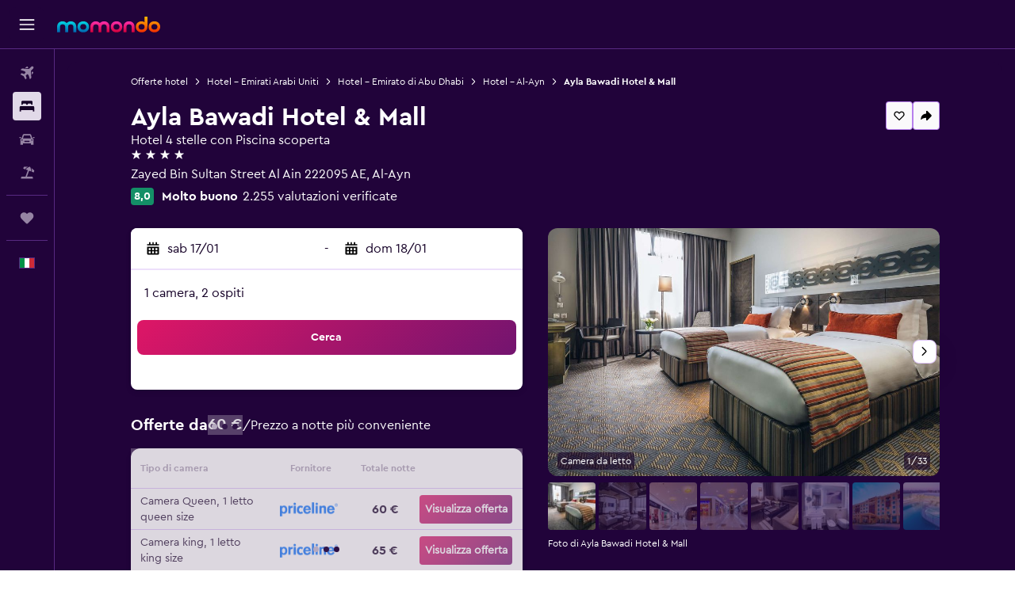

--- FILE ---
content_type: text/css;charset=UTF-8
request_url: https://content.r9cdn.net/res/combined.css?v=f8e22e10694bb934a06d460bd92df2e2797d59cf&cluster=4
body_size: 3970
content:
@-webkit-keyframes wiggle{0%{-webkit-transform:rotateZ(8deg);transform:rotateZ(8deg)}50%{-webkit-transform:rotateZ(-8deg);transform:rotateZ(-8deg)}to{-webkit-transform:rotateZ(8deg);transform:rotateZ(8deg)}}@-moz-keyframes wiggle{0%{-webkit-transform:rotateZ(8deg);transform:rotateZ(8deg)}50%{-webkit-transform:rotateZ(-8deg);transform:rotateZ(-8deg)}to{-webkit-transform:rotateZ(8deg);transform:rotateZ(8deg)}}@keyframes wiggle{0%{-webkit-transform:rotateZ(8deg);transform:rotateZ(8deg)}50%{-webkit-transform:rotateZ(-8deg);transform:rotateZ(-8deg)}to{-webkit-transform:rotateZ(8deg);transform:rotateZ(8deg)}}@-webkit-keyframes fadeIn{0%{opacity:0;visibility:hidden}to{opacity:1;visibility:visible}}@-moz-keyframes fadeIn{0%{opacity:0;visibility:hidden}to{opacity:1;visibility:visible}}@keyframes fadeIn{0%{opacity:0;visibility:hidden}to{opacity:1;visibility:visible}}@-webkit-keyframes fadeOut{0%{opacity:1;visibility:visible}to{opacity:0;visibility:hidden}}@-moz-keyframes fadeOut{0%{opacity:1;visibility:visible}to{opacity:0;visibility:hidden}}@keyframes fadeOut{0%{opacity:1;visibility:visible}to{opacity:0;visibility:hidden}}@-webkit-keyframes cubeRotation{0%{transform:rotateX(-20deg) rotateY(-40deg)}50%{transform:rotateX(-20deg) rotateY(-240deg)}to{transform:rotateX(-20deg) rotateY(-400deg)}}@-moz-keyframes cubeRotation{0%{transform:rotateX(-20deg) rotateY(-40deg)}50%{transform:rotateX(-20deg) rotateY(-240deg)}to{transform:rotateX(-20deg) rotateY(-400deg)}}@keyframes cubeRotation{0%{transform:rotateX(-20deg) rotateY(-40deg)}50%{transform:rotateX(-20deg) rotateY(-240deg)}to{transform:rotateX(-20deg) rotateY(-400deg)}}@-webkit-keyframes fadeDown{0%{margin-top:-10px;opacity:0}to{margin-top:0;opacity:1}}@-moz-keyframes fadeDown{0%{margin-top:-10px;opacity:0}to{margin-top:0;opacity:1}}@keyframes fadeDown{0%{margin-top:-10px;opacity:0}to{margin-top:0;opacity:1}}@-webkit-keyframes fill{0%{width:0}to{width:100%}}@-moz-keyframes fill{0%{width:0}to{width:100%}}@keyframes fill{0%{width:0}to{width:100%}}@-webkit-keyframes pulseCircleShadow{0%{box-shadow:0 0 4px rgba(31,148,244,0.8)}50%{box-shadow:0 0 12px rgba(31,148,244,0.9)}to{box-shadow:0 0 4px rgba(31,148,244,0.8)}}@-moz-keyframes pulseCircleShadow{0%{box-shadow:0 0 4px rgba(31,148,244,0.8)}50%{box-shadow:0 0 12px rgba(31,148,244,0.9)}to{box-shadow:0 0 4px rgba(31,148,244,0.8)}}@keyframes pulseCircleShadow{0%{box-shadow:0 0 4px rgba(31,148,244,0.8)}50%{box-shadow:0 0 12px rgba(31,148,244,0.9)}to{box-shadow:0 0 4px rgba(31,148,244,0.8)}}@-webkit-keyframes pulseColor{0%{background-color:#9c9c9c}50%{background-color:#000}to{background-color:#9c9c9c}}@-moz-keyframes pulseColor{0%{background-color:#9c9c9c}50%{background-color:#000}to{background-color:#9c9c9c}}@keyframes pulseColor{0%{background-color:#9c9c9c}50%{background-color:#000}to{background-color:#9c9c9c}}@-webkit-keyframes pulseGray{0%{background:#f5f5f5}50%{background:#e5e5e5}to{background:#f5f5f5}}@-moz-keyframes pulseGray{0%{background:#f5f5f5}50%{background:#e5e5e5}to{background:#f5f5f5}}@keyframes pulseGray{0%{background:#f5f5f5}50%{background:#e5e5e5}to{background:#f5f5f5}}@-webkit-keyframes pulseLightGray{0%{background:#f1f4f7}50%{background:#fafafc}to{background:#f1f4f7}}@-moz-keyframes pulseLightGray{0%{background:#f1f4f7}50%{background:#fafafc}to{background:#f1f4f7}}@keyframes pulseLightGray{0%{background:#f1f4f7}50%{background:#fafafc}to{background:#f1f4f7}}@-webkit-keyframes fadeInFromNone{0%{height:auto;opacity:0}1%{height:auto;opacity:0}to{height:auto;opacity:1}}@-moz-keyframes fadeInFromNone{0%{height:auto;opacity:0}1%{height:auto;opacity:0}to{height:auto;opacity:1}}@keyframes fadeInFromNone{0%{height:auto;opacity:0}1%{height:auto;opacity:0}to{height:auto;opacity:1}}@-webkit-keyframes fadeOutToNone{0%{height:auto;opacity:1}99%{height:auto;opacity:0}to{height:0;opacity:0}}@-moz-keyframes fadeOutToNone{0%{height:auto;opacity:1}99%{height:auto;opacity:0}to{height:0;opacity:0}}@keyframes fadeOutToNone{0%{height:auto;opacity:1}99%{height:auto;opacity:0}to{height:0;opacity:0}}@-webkit-keyframes tinySpinner{to{transform:rotate(360deg)}}@-moz-keyframes tinySpinner{to{transform:rotate(360deg)}}@keyframes tinySpinner{to{transform:rotate(360deg)}}@-webkit-keyframes fadeDownOutUpIn{0%{opacity:1;transform:translateY(0)}40%{opacity:0;transform:translateY(150px)}60%{opacity:0;transform:translateY(150px)}to{opacity:1;transform:translateY(0)}}@-moz-keyframes fadeDownOutUpIn{0%{opacity:1;transform:translateY(0)}40%{opacity:0;transform:translateY(150px)}60%{opacity:0;transform:translateY(150px)}to{opacity:1;transform:translateY(0)}}@keyframes fadeDownOutUpIn{0%{opacity:1;transform:translateY(0)}40%{opacity:0;transform:translateY(150px)}60%{opacity:0;transform:translateY(150px)}to{opacity:1;transform:translateY(0)}}@-webkit-keyframes bounceIn{0%,20%,40%,60%,80%,to{-webkit-transition-timing-function:cubic-bezier(0.215,0.610,0.355,1.000);transition-timing-function:cubic-bezier(0.215,0.610,0.355,1.000)}0%{opacity:0;-webkit-transform:scale3d(.3,.3,.3);transform:scale3d(.3,.3,.3)}20%{-webkit-transform:scale3d(1.1,1.1,1.1);transform:scale3d(1.1,1.1,1.1)}40%{-webkit-transform:scale3d(.9,.9,.9);transform:scale3d(.9,.9,.9)}60%{opacity:1;-webkit-transform:scale3d(1.03,1.03,1.03);transform:scale3d(1.03,1.03,1.03)}80%{-webkit-transform:scale3d(.97,.97,.97);transform:scale3d(.97,.97,.97)}to{opacity:1;-webkit-transform:scale3d(1,1,1);transform:scale3d(1,1,1)}}@-moz-keyframes bounceIn{0%,20%,40%,60%,80%,to{-webkit-transition-timing-function:cubic-bezier(0.215,0.610,0.355,1.000);transition-timing-function:cubic-bezier(0.215,0.610,0.355,1.000)}0%{opacity:0;-webkit-transform:scale3d(.3,.3,.3);transform:scale3d(.3,.3,.3)}20%{-webkit-transform:scale3d(1.1,1.1,1.1);transform:scale3d(1.1,1.1,1.1)}40%{-webkit-transform:scale3d(.9,.9,.9);transform:scale3d(.9,.9,.9)}60%{opacity:1;-webkit-transform:scale3d(1.03,1.03,1.03);transform:scale3d(1.03,1.03,1.03)}80%{-webkit-transform:scale3d(.97,.97,.97);transform:scale3d(.97,.97,.97)}to{opacity:1;-webkit-transform:scale3d(1,1,1);transform:scale3d(1,1,1)}}@keyframes bounceIn{0%,20%,40%,60%,80%,to{-webkit-transition-timing-function:cubic-bezier(0.215,0.610,0.355,1.000);transition-timing-function:cubic-bezier(0.215,0.610,0.355,1.000)}0%{opacity:0;-webkit-transform:scale3d(.3,.3,.3);transform:scale3d(.3,.3,.3)}20%{-webkit-transform:scale3d(1.1,1.1,1.1);transform:scale3d(1.1,1.1,1.1)}40%{-webkit-transform:scale3d(.9,.9,.9);transform:scale3d(.9,.9,.9)}60%{opacity:1;-webkit-transform:scale3d(1.03,1.03,1.03);transform:scale3d(1.03,1.03,1.03)}80%{-webkit-transform:scale3d(.97,.97,.97);transform:scale3d(.97,.97,.97)}to{opacity:1;-webkit-transform:scale3d(1,1,1);transform:scale3d(1,1,1)}}@-webkit-keyframes pulse{20%{transform:scale(1.1)}40%{transform:scale(1)}}@-moz-keyframes pulse{20%{transform:scale(1.1)}40%{transform:scale(1)}}@keyframes pulse{20%{transform:scale(1.1)}40%{transform:scale(1)}}@-webkit-keyframes quickPulse{50%{transform:scale(1.1)}to{transform:scale(1)}}@-moz-keyframes quickPulse{50%{transform:scale(1.1)}to{transform:scale(1)}}@keyframes quickPulse{50%{transform:scale(1.1)}to{transform:scale(1)}}
html{line-height:1.15;-ms-text-size-adjust:100%;-webkit-text-size-adjust:100%;font-variation-settings:'slnt' 0}body{margin:0}h1{font-size:2em;margin:.67em 0}hr{box-sizing:content-box;height:0;overflow:visible}pre{font-family:monospace,monospace;font-size:1em}a{background-color:transparent;-webkit-text-decoration-skip:objects}abbr[title]{border-bottom:none;text-decoration:underline dotted}b,strong{font-weight:bolder}code,kbd,samp{font-family:monospace,monospace;font-size:1em}dfn{font-style:italic}small{font-size:80%}sub,sup{font-size:75%;line-height:0;position:relative;vertical-align:baseline}sub{bottom:-0.25em}sup{top:-0.5em}img{border-style:none}svg:not(:root){overflow:hidden}button,input,optgroup,select,textarea{font-family:inherit;font-size:100%;line-height:1.15;margin:0}button,input{overflow:visible}button,select{text-transform:none}button,html [type="button"],[type="reset"],[type="submit"]{-webkit-appearance:button}button::-moz-focus-inner{border-style:none;padding:0}[type="button"]::-moz-focus-inner{border-style:none;padding:0}[type="reset"]::-moz-focus-inner{border-style:none;padding:0}[type="submit"]::-moz-focus-inner{border-style:none;padding:0}button:-moz-focusring,[type="button"]:-moz-focusring,[type="reset"]:-moz-focusring,[type="submit"]:-moz-focusring{outline:1px dotted ButtonText}fieldset{padding:.35em .75em .625em}legend{box-sizing:border-box;color:inherit;display:table;max-width:100%;padding:0;white-space:normal}progress{vertical-align:baseline}textarea{overflow:auto}[type="checkbox"],[type="radio"]{box-sizing:border-box;padding:0}[type="number"]::-webkit-inner-spin-button{height:auto}[type="number"]::-webkit-outer-spin-button{height:auto}[type="search"]{-webkit-appearance:textfield;outline-offset:-2px}[type="search"]::-webkit-search-cancel-button{-webkit-appearance:none}[type="search"]::-webkit-search-decoration{-webkit-appearance:none}::-webkit-file-upload-button{-webkit-appearance:button;font:inherit}details,menu{display:block}summary{display:list-item}template,[hidden]{display:none}.react.react-st{background-color:#210340;font-family:"cerapro-regular",sans-serif;font-weight:400;font-size:16px;line-height:1.231;-webkit-font-smoothing:antialiased;-moz-osx-font-smoothing:grayscale}.react.react-st *:focus{outline:none}.react.react-st .ui-button{padding:0;border:none;border-radius:0;outline:inherit;white-space:normal;text-overflow:inherit;overflow:visible;color:inherit;background:none;box-shadow:none;font-size:inherit;font-weight:inherit;text-decoration:inherit;line-height:normal}.react.react-st .ui-button:hover,.react.react-st .ui-button:focus{box-shadow:none}.react.react-st .ui-button[disabled]{color:inherit}.react.react-st .ui-button::-moz-focus-inner{padding:0;border:0;margin:0}.react.react-st .ui-button:-moz-focusring{outline:none}.react.react-st .ui-themed-header{font-weight:200;line-height:normal;margin:1.3em 0 .7em}.react.react-st.m-debug-project-name:after{font-size:9px;content:'STANDALONE';display:block;position:fixed;top:0;left:0;z-index:10010;padding:0 2px;font-weight:700;color:#000;background-color:cyan}.react.react-st .visuallyhidden{border:0;clip:rect(0 0 0 0);height:1px;margin:-1px;overflow:hidden;padding:0;position:absolute;width:1px}body.a11y-tab-navigation.a11y-focus-outlines a:focus:not(.hide-focus-outline):not([class*="pres-no-default-outline"]),body.a11y-tab-navigation .a11y-focus-outlines a:focus:not(.hide-focus-outline):not([class*="pres-no-default-outline"]),body.a11y-tab-navigation.a11y-focus-outlines *:focus:not(.hide-focus-outline):not([class*="pres-no-default-outline"]),body.a11y-tab-navigation .a11y-focus-outlines *:focus:not(.hide-focus-outline):not([class*="pres-no-default-outline"]),body.a11y-tab-navigation.a11y-focus-outlines .a11y-focused:not(.hide-focus-outline):not([class*="pres-no-default-outline"]),body.a11y-tab-navigation .a11y-focus-outlines .a11y-focused:not(.hide-focus-outline):not([class*="pres-no-default-outline"]){outline:#2540a4 solid 2px;outline-offset:2px}body.a11y-tab-navigation.a11y-focus-outlines button:-moz-focusring:not(.hide-focus-outline),body.a11y-tab-navigation .a11y-focus-outlines button:-moz-focusring:not(.hide-focus-outline){outline:#2540a4 solid 2px;outline-offset:2px;-moz-outline-radius:initial}
body.bd-kai.react.react-st{background-color:#150127;color:#fff;font-size:16px}body.bd-kai.react.react-st .Py0r.Py0r-mod-shape-round{border-radius:50%!important}body.bd-kai.react.react-st .RxNS.RxNS-mod-size-small{border-radius:20px!important}body.bd-kai.react.react-st .RxNS.RxNS-mod-size-medium{border-radius:24px!important}
.kml-layout{display:block;margin-right:auto;margin-left:auto;width:100%;max-width:1080px;max-width:min(100%,1080px)}.kml-layout.edges{padding-left:30px;padding-right:30px}.kml-layout.no-edges{padding-left:0;padding-right:0}@media (min-width:360px){.kml-layout.edges-xs{padding-left:30px;padding-right:30px}.kml-layout.no-edges-xs{padding-left:0;padding-right:0}.kml-layout.snap{width:343px}}@media (min-width:640px){.kml-layout.edges-s{padding-left:30px;padding-right:30px}.kml-layout.no-edges-s{padding-left:0;padding-right:0}.kml-layout.snap{width:623px}}@media (min-width:768px){.kml-layout.edges-m{padding-left:30px;padding-right:30px}.kml-layout.no-edges-m{padding-left:0;padding-right:0}.kml-layout.snap{width:751px}}@media (min-width:960px){.kml-layout.edges-ml{padding-left:30px;padding-right:30px}.kml-layout.no-edges-ml{padding-left:0;padding-right:0}.kml-layout.snap{width:943px}}@media (min-width:1024px){.kml-layout.edges-l{padding-left:30px;padding-right:30px}.kml-layout.no-edges-l{padding-left:0;padding-right:0}.kml-layout.snap{width:1007px}}@media (min-width:1280px){.kml-layout.edges-xl{padding-left:30px;padding-right:30px}.kml-layout.no-edges-xl{padding-left:0;padding-right:0}.kml-layout.snap{width:1263px}}@media (min-width:1440px){.kml-layout.edges-xxl{padding-left:30px;padding-right:30px}.kml-layout.no-edges-xxl{padding-left:0;padding-right:0}.kml-layout.snap{width:1423px}}@media (min-width:1080px){.kml-layout.edges-std{padding-left:30px;padding-right:30px}.kml-layout.no-edges-std{padding-left:0;padding-right:0}.kml-layout.snap{width:1063px}}@media (min-width:1160px){.kml-layout.edges-trips{padding-left:30px;padding-right:30px}.kml-layout.no-edges-trips{padding-left:0;padding-right:0}.kml-layout.snap{width:1143px}}@media (min-width:1190px){.kml-layout.edges-mid{padding-left:30px;padding-right:30px}.kml-layout.no-edges-mid{padding-left:0;padding-right:0}.kml-layout.snap{width:1173px}}@media (min-width:1340px){.kml-layout.edges-wide{padding-left:30px;padding-right:30px}.kml-layout.no-edges-wide{padding-left:0;padding-right:0}.kml-layout.snap{width:1323px}.kml-layout.snap.mod-full{width:100%}}@media (min-width:0) and (max-width:639px){.kml-layout.mobile-edges{padding-left:10px;padding-right:10px}}@media (min-width:640px) and (max-width:767px){.kml-layout.mobile-edges{padding-left:1em;padding-right:1em}}.kml-layout.mod-wide,body.wide .kml-layout:not(.mod-full):not(.mod-mid):not(.mod-trips){max-width:1340px}body.wide-fd .kml-layout:not(.mod-full):not(.mod-mid):not(.mod-trips){max-width:min(100%,1340px)}.kml-layout.mod-full,body.full .kml-layout:not(.mod-wide):not(.mod-mid):not(.mod-trips){max-width:inherit}.kml-layout.mod-mid,body.mid .kml-layout:not(.mod-wide):not(.mod-full):not(.mod-trips){max-width:1190px}.kml-layout.mod-trips,body.trips .kml-layout:not(.mod-wide):not(.mod-full):not(.mod-mid){max-width:1160px}.kml-row{display:flex;flex-grow:1;min-width:0}.kml-row:not(.mod-row-nowrap){flex-wrap:wrap}.kml-row:not(.mod-row-gapless):not(.mod-row-compact){margin:-8px}.kml-row:not(.mod-row-gapless):not(.mod-row-compact):not(.mod-no-padding-between-rows)+.kml-row:not(.mod-row-gapless):not(.mod-row-compact):not(.mod-no-padding-between-rows){padding-top:8px}.kml-row:not(.mod-row-gapless).mod-row-compact{margin:-2px}.kml-row:not(.mod-row-gapless).mod-row-compact:not(.mod-no-padding-between-rows)+.kml-row:not(.mod-row-gapless).mod-row-compact:not(.mod-no-padding-between-rows){padding-top:2px}.kml-col,[class*='kml-col-']{position:relative;width:100%;min-height:1px}.kml-row:not(.mod-row-gapless):not(.mod-row-compact)>.kml-col,.kml-row:not(.mod-row-gapless):not(.mod-row-compact)>[class*='kml-col-']{padding:8px}.kml-row:not(.mod-row-gapless).mod-row-compact>.kml-col,.kml-row:not(.mod-row-gapless).mod-row-compact>[class*='kml-col-']{padding:2px}.kml-col{display:block;flex-grow:1;flex-basis:0;max-width:100%}.kml-col-1-12{display:block;flex-grow:0;flex-shrink:0;flex-basis:8.3333333%;max-width:8.3333333%}.kml-col-2-12{display:block;flex-grow:0;flex-shrink:0;flex-basis:16.6666667%;max-width:16.6666667%}.kml-col-3-12{display:block;flex-grow:0;flex-shrink:0;flex-basis:25%;max-width:25%}.kml-col-4-12{display:block;flex-grow:0;flex-shrink:0;flex-basis:33.3333333%;max-width:33.3333333%}.kml-col-5-12{display:block;flex-grow:0;flex-shrink:0;flex-basis:41.6666667%;max-width:41.6666667%}.kml-col-6-12{display:block;flex-grow:0;flex-shrink:0;flex-basis:50%;max-width:50%}.kml-col-7-12{display:block;flex-grow:0;flex-shrink:0;flex-basis:58.3333333%;max-width:58.3333333%}.kml-col-8-12{display:block;flex-grow:0;flex-shrink:0;flex-basis:66.6666667%;max-width:66.6666667%}.kml-col-9-12{display:block;flex-grow:0;flex-shrink:0;flex-basis:75%;max-width:75%}.kml-col-10-12{display:block;flex-grow:0;flex-shrink:0;flex-basis:83.3333333%;max-width:83.3333333%}.kml-col-11-12{display:block;flex-grow:0;flex-shrink:0;flex-basis:91.6666667%;max-width:91.6666667%}.kml-col-12-12{display:block;flex-grow:0;flex-shrink:0;flex-basis:100%;max-width:100%}.kml-order-1-12{order:1}.kml-offset-1-12{margin-left:8.3333333%}.kml-order-2-12{order:2}.kml-offset-2-12{margin-left:16.6666667%}.kml-order-3-12{order:3}.kml-offset-3-12{margin-left:25%}.kml-order-4-12{order:4}.kml-offset-4-12{margin-left:33.3333333%}.kml-order-5-12{order:5}.kml-offset-5-12{margin-left:41.6666667%}.kml-order-6-12{order:6}.kml-offset-6-12{margin-left:50%}.kml-order-7-12{order:7}.kml-offset-7-12{margin-left:58.3333333%}.kml-order-8-12{order:8}.kml-offset-8-12{margin-left:66.6666667%}.kml-order-9-12{order:9}.kml-offset-9-12{margin-left:75%}.kml-order-10-12{order:10}.kml-offset-10-12{margin-left:83.3333333%}.kml-order-11-12{order:11}.kml-offset-11-12{margin-left:91.6666667%}.kml-order-12-12{order:12}.kml-offset-12-12{margin-left:100%}.kml-col-auto{flex-grow:0;flex-shrink:0;flex-basis:auto;width:auto;max-width:100%}.kml-col-hidden{display:none}@media only screen and (min-width:360px){.kml-col-xs{display:block;flex-grow:1;flex-basis:0;max-width:100%}.kml-col-1-12-xs{display:block;flex-grow:0;flex-shrink:0;flex-basis:8.3333333%;max-width:8.3333333%}.kml-col-2-12-xs{display:block;flex-grow:0;flex-shrink:0;flex-basis:16.6666667%;max-width:16.6666667%}.kml-col-3-12-xs{display:block;flex-grow:0;flex-shrink:0;flex-basis:25%;max-width:25%}.kml-col-4-12-xs{display:block;flex-grow:0;flex-shrink:0;flex-basis:33.3333333%;max-width:33.3333333%}.kml-col-5-12-xs{display:block;flex-grow:0;flex-shrink:0;flex-basis:41.6666667%;max-width:41.6666667%}.kml-col-6-12-xs{display:block;flex-grow:0;flex-shrink:0;flex-basis:50%;max-width:50%}.kml-col-7-12-xs{display:block;flex-grow:0;flex-shrink:0;flex-basis:58.3333333%;max-width:58.3333333%}.kml-col-8-12-xs{display:block;flex-grow:0;flex-shrink:0;flex-basis:66.6666667%;max-width:66.6666667%}.kml-col-9-12-xs{display:block;flex-grow:0;flex-shrink:0;flex-basis:75%;max-width:75%}.kml-col-10-12-xs{display:block;flex-grow:0;flex-shrink:0;flex-basis:83.3333333%;max-width:83.3333333%}.kml-col-11-12-xs{display:block;flex-grow:0;flex-shrink:0;flex-basis:91.6666667%;max-width:91.6666667%}.kml-col-12-12-xs{display:block;flex-grow:0;flex-shrink:0;flex-basis:100%;max-width:100%}.kml-order-1-12-xs{order:1}.kml-offset-1-12-xs{margin-left:8.3333333%}.kml-order-2-12-xs{order:2}.kml-offset-2-12-xs{margin-left:16.6666667%}.kml-order-3-12-xs{order:3}.kml-offset-3-12-xs{margin-left:25%}.kml-order-4-12-xs{order:4}.kml-offset-4-12-xs{margin-left:33.3333333%}.kml-order-5-12-xs{order:5}.kml-offset-5-12-xs{margin-left:41.6666667%}.kml-order-6-12-xs{order:6}.kml-offset-6-12-xs{margin-left:50%}.kml-order-7-12-xs{order:7}.kml-offset-7-12-xs{margin-left:58.3333333%}.kml-order-8-12-xs{order:8}.kml-offset-8-12-xs{margin-left:66.6666667%}.kml-order-9-12-xs{order:9}.kml-offset-9-12-xs{margin-left:75%}.kml-order-10-12-xs{order:10}.kml-offset-10-12-xs{margin-left:83.3333333%}.kml-order-11-12-xs{order:11}.kml-offset-11-12-xs{margin-left:91.6666667%}.kml-order-12-12-xs{order:12}.kml-offset-12-12-xs{margin-left:100%}.kml-col-auto-xs{flex-grow:0;flex-shrink:0;flex-basis:auto;width:auto;max-width:100%}.kml-col-hidden-xs{display:none}}@media only screen and (min-width:640px){.kml-col-s{display:block;flex-grow:1;flex-basis:0;max-width:100%}.kml-col-1-12-s{display:block;flex-grow:0;flex-shrink:0;flex-basis:8.3333333%;max-width:8.3333333%}.kml-col-2-12-s{display:block;flex-grow:0;flex-shrink:0;flex-basis:16.6666667%;max-width:16.6666667%}.kml-col-3-12-s{display:block;flex-grow:0;flex-shrink:0;flex-basis:25%;max-width:25%}.kml-col-4-12-s{display:block;flex-grow:0;flex-shrink:0;flex-basis:33.3333333%;max-width:33.3333333%}.kml-col-5-12-s{display:block;flex-grow:0;flex-shrink:0;flex-basis:41.6666667%;max-width:41.6666667%}.kml-col-6-12-s{display:block;flex-grow:0;flex-shrink:0;flex-basis:50%;max-width:50%}.kml-col-7-12-s{display:block;flex-grow:0;flex-shrink:0;flex-basis:58.3333333%;max-width:58.3333333%}.kml-col-8-12-s{display:block;flex-grow:0;flex-shrink:0;flex-basis:66.6666667%;max-width:66.6666667%}.kml-col-9-12-s{display:block;flex-grow:0;flex-shrink:0;flex-basis:75%;max-width:75%}.kml-col-10-12-s{display:block;flex-grow:0;flex-shrink:0;flex-basis:83.3333333%;max-width:83.3333333%}.kml-col-11-12-s{display:block;flex-grow:0;flex-shrink:0;flex-basis:91.6666667%;max-width:91.6666667%}.kml-col-12-12-s{display:block;flex-grow:0;flex-shrink:0;flex-basis:100%;max-width:100%}.kml-order-1-12-s{order:1}.kml-offset-1-12-s{margin-left:8.3333333%}.kml-order-2-12-s{order:2}.kml-offset-2-12-s{margin-left:16.6666667%}.kml-order-3-12-s{order:3}.kml-offset-3-12-s{margin-left:25%}.kml-order-4-12-s{order:4}.kml-offset-4-12-s{margin-left:33.3333333%}.kml-order-5-12-s{order:5}.kml-offset-5-12-s{margin-left:41.6666667%}.kml-order-6-12-s{order:6}.kml-offset-6-12-s{margin-left:50%}.kml-order-7-12-s{order:7}.kml-offset-7-12-s{margin-left:58.3333333%}.kml-order-8-12-s{order:8}.kml-offset-8-12-s{margin-left:66.6666667%}.kml-order-9-12-s{order:9}.kml-offset-9-12-s{margin-left:75%}.kml-order-10-12-s{order:10}.kml-offset-10-12-s{margin-left:83.3333333%}.kml-order-11-12-s{order:11}.kml-offset-11-12-s{margin-left:91.6666667%}.kml-order-12-12-s{order:12}.kml-offset-12-12-s{margin-left:100%}.kml-col-auto-s{flex-grow:0;flex-shrink:0;flex-basis:auto;width:auto;max-width:100%}.kml-col-hidden-s{display:none}}@media only screen and (min-width:768px){.kml-col-m{display:block;flex-grow:1;flex-basis:0;max-width:100%}.kml-col-1-12-m{display:block;flex-grow:0;flex-shrink:0;flex-basis:8.3333333%;max-width:8.3333333%}.kml-col-2-12-m{display:block;flex-grow:0;flex-shrink:0;flex-basis:16.6666667%;max-width:16.6666667%}.kml-col-3-12-m{display:block;flex-grow:0;flex-shrink:0;flex-basis:25%;max-width:25%}.kml-col-4-12-m{display:block;flex-grow:0;flex-shrink:0;flex-basis:33.3333333%;max-width:33.3333333%}.kml-col-5-12-m{display:block;flex-grow:0;flex-shrink:0;flex-basis:41.6666667%;max-width:41.6666667%}.kml-col-6-12-m{display:block;flex-grow:0;flex-shrink:0;flex-basis:50%;max-width:50%}.kml-col-7-12-m{display:block;flex-grow:0;flex-shrink:0;flex-basis:58.3333333%;max-width:58.3333333%}.kml-col-8-12-m{display:block;flex-grow:0;flex-shrink:0;flex-basis:66.6666667%;max-width:66.6666667%}.kml-col-9-12-m{display:block;flex-grow:0;flex-shrink:0;flex-basis:75%;max-width:75%}.kml-col-10-12-m{display:block;flex-grow:0;flex-shrink:0;flex-basis:83.3333333%;max-width:83.3333333%}.kml-col-11-12-m{display:block;flex-grow:0;flex-shrink:0;flex-basis:91.6666667%;max-width:91.6666667%}.kml-col-12-12-m{display:block;flex-grow:0;flex-shrink:0;flex-basis:100%;max-width:100%}.kml-order-1-12-m{order:1}.kml-offset-1-12-m{margin-left:8.3333333%}.kml-order-2-12-m{order:2}.kml-offset-2-12-m{margin-left:16.6666667%}.kml-order-3-12-m{order:3}.kml-offset-3-12-m{margin-left:25%}.kml-order-4-12-m{order:4}.kml-offset-4-12-m{margin-left:33.3333333%}.kml-order-5-12-m{order:5}.kml-offset-5-12-m{margin-left:41.6666667%}.kml-order-6-12-m{order:6}.kml-offset-6-12-m{margin-left:50%}.kml-order-7-12-m{order:7}.kml-offset-7-12-m{margin-left:58.3333333%}.kml-order-8-12-m{order:8}.kml-offset-8-12-m{margin-left:66.6666667%}.kml-order-9-12-m{order:9}.kml-offset-9-12-m{margin-left:75%}.kml-order-10-12-m{order:10}.kml-offset-10-12-m{margin-left:83.3333333%}.kml-order-11-12-m{order:11}.kml-offset-11-12-m{margin-left:91.6666667%}.kml-order-12-12-m{order:12}.kml-offset-12-12-m{margin-left:100%}.kml-col-auto-m{flex-grow:0;flex-shrink:0;flex-basis:auto;width:auto;max-width:100%}.kml-col-hidden-m{display:none}}@media only screen and (min-width:960px){.kml-col-ml{display:block;flex-grow:1;flex-basis:0;max-width:100%}.kml-col-1-12-ml{display:block;flex-grow:0;flex-shrink:0;flex-basis:8.3333333%;max-width:8.3333333%}.kml-col-2-12-ml{display:block;flex-grow:0;flex-shrink:0;flex-basis:16.6666667%;max-width:16.6666667%}.kml-col-3-12-ml{display:block;flex-grow:0;flex-shrink:0;flex-basis:25%;max-width:25%}.kml-col-4-12-ml{display:block;flex-grow:0;flex-shrink:0;flex-basis:33.3333333%;max-width:33.3333333%}.kml-col-5-12-ml{display:block;flex-grow:0;flex-shrink:0;flex-basis:41.6666667%;max-width:41.6666667%}.kml-col-6-12-ml{display:block;flex-grow:0;flex-shrink:0;flex-basis:50%;max-width:50%}.kml-col-7-12-ml{display:block;flex-grow:0;flex-shrink:0;flex-basis:58.3333333%;max-width:58.3333333%}.kml-col-8-12-ml{display:block;flex-grow:0;flex-shrink:0;flex-basis:66.6666667%;max-width:66.6666667%}.kml-col-9-12-ml{display:block;flex-grow:0;flex-shrink:0;flex-basis:75%;max-width:75%}.kml-col-10-12-ml{display:block;flex-grow:0;flex-shrink:0;flex-basis:83.3333333%;max-width:83.3333333%}.kml-col-11-12-ml{display:block;flex-grow:0;flex-shrink:0;flex-basis:91.6666667%;max-width:91.6666667%}.kml-col-12-12-ml{display:block;flex-grow:0;flex-shrink:0;flex-basis:100%;max-width:100%}.kml-order-1-12-ml{order:1}.kml-offset-1-12-ml{margin-left:8.3333333%}.kml-order-2-12-ml{order:2}.kml-offset-2-12-ml{margin-left:16.6666667%}.kml-order-3-12-ml{order:3}.kml-offset-3-12-ml{margin-left:25%}.kml-order-4-12-ml{order:4}.kml-offset-4-12-ml{margin-left:33.3333333%}.kml-order-5-12-ml{order:5}.kml-offset-5-12-ml{margin-left:41.6666667%}.kml-order-6-12-ml{order:6}.kml-offset-6-12-ml{margin-left:50%}.kml-order-7-12-ml{order:7}.kml-offset-7-12-ml{margin-left:58.3333333%}.kml-order-8-12-ml{order:8}.kml-offset-8-12-ml{margin-left:66.6666667%}.kml-order-9-12-ml{order:9}.kml-offset-9-12-ml{margin-left:75%}.kml-order-10-12-ml{order:10}.kml-offset-10-12-ml{margin-left:83.3333333%}.kml-order-11-12-ml{order:11}.kml-offset-11-12-ml{margin-left:91.6666667%}.kml-order-12-12-ml{order:12}.kml-offset-12-12-ml{margin-left:100%}.kml-col-auto-ml{flex-grow:0;flex-shrink:0;flex-basis:auto;width:auto;max-width:100%}.kml-col-hidden-ml{display:none}}@media only screen and (min-width:1024px){.kml-col-l{display:block;flex-grow:1;flex-basis:0;max-width:100%}.kml-col-1-12-l{display:block;flex-grow:0;flex-shrink:0;flex-basis:8.3333333%;max-width:8.3333333%}.kml-col-2-12-l{display:block;flex-grow:0;flex-shrink:0;flex-basis:16.6666667%;max-width:16.6666667%}.kml-col-3-12-l{display:block;flex-grow:0;flex-shrink:0;flex-basis:25%;max-width:25%}.kml-col-4-12-l{display:block;flex-grow:0;flex-shrink:0;flex-basis:33.3333333%;max-width:33.3333333%}.kml-col-5-12-l{display:block;flex-grow:0;flex-shrink:0;flex-basis:41.6666667%;max-width:41.6666667%}.kml-col-6-12-l{display:block;flex-grow:0;flex-shrink:0;flex-basis:50%;max-width:50%}.kml-col-7-12-l{display:block;flex-grow:0;flex-shrink:0;flex-basis:58.3333333%;max-width:58.3333333%}.kml-col-8-12-l{display:block;flex-grow:0;flex-shrink:0;flex-basis:66.6666667%;max-width:66.6666667%}.kml-col-9-12-l{display:block;flex-grow:0;flex-shrink:0;flex-basis:75%;max-width:75%}.kml-col-10-12-l{display:block;flex-grow:0;flex-shrink:0;flex-basis:83.3333333%;max-width:83.3333333%}.kml-col-11-12-l{display:block;flex-grow:0;flex-shrink:0;flex-basis:91.6666667%;max-width:91.6666667%}.kml-col-12-12-l{display:block;flex-grow:0;flex-shrink:0;flex-basis:100%;max-width:100%}.kml-order-1-12-l{order:1}.kml-offset-1-12-l{margin-left:8.3333333%}.kml-order-2-12-l{order:2}.kml-offset-2-12-l{margin-left:16.6666667%}.kml-order-3-12-l{order:3}.kml-offset-3-12-l{margin-left:25%}.kml-order-4-12-l{order:4}.kml-offset-4-12-l{margin-left:33.3333333%}.kml-order-5-12-l{order:5}.kml-offset-5-12-l{margin-left:41.6666667%}.kml-order-6-12-l{order:6}.kml-offset-6-12-l{margin-left:50%}.kml-order-7-12-l{order:7}.kml-offset-7-12-l{margin-left:58.3333333%}.kml-order-8-12-l{order:8}.kml-offset-8-12-l{margin-left:66.6666667%}.kml-order-9-12-l{order:9}.kml-offset-9-12-l{margin-left:75%}.kml-order-10-12-l{order:10}.kml-offset-10-12-l{margin-left:83.3333333%}.kml-order-11-12-l{order:11}.kml-offset-11-12-l{margin-left:91.6666667%}.kml-order-12-12-l{order:12}.kml-offset-12-12-l{margin-left:100%}.kml-col-auto-l{flex-grow:0;flex-shrink:0;flex-basis:auto;width:auto;max-width:100%}.kml-col-hidden-l{display:none}}@media only screen and (min-width:1280px){.kml-col-xl{display:block;flex-grow:1;flex-basis:0;max-width:100%}.kml-col-1-12-xl{display:block;flex-grow:0;flex-shrink:0;flex-basis:8.3333333%;max-width:8.3333333%}.kml-col-2-12-xl{display:block;flex-grow:0;flex-shrink:0;flex-basis:16.6666667%;max-width:16.6666667%}.kml-col-3-12-xl{display:block;flex-grow:0;flex-shrink:0;flex-basis:25%;max-width:25%}.kml-col-4-12-xl{display:block;flex-grow:0;flex-shrink:0;flex-basis:33.3333333%;max-width:33.3333333%}.kml-col-5-12-xl{display:block;flex-grow:0;flex-shrink:0;flex-basis:41.6666667%;max-width:41.6666667%}.kml-col-6-12-xl{display:block;flex-grow:0;flex-shrink:0;flex-basis:50%;max-width:50%}.kml-col-7-12-xl{display:block;flex-grow:0;flex-shrink:0;flex-basis:58.3333333%;max-width:58.3333333%}.kml-col-8-12-xl{display:block;flex-grow:0;flex-shrink:0;flex-basis:66.6666667%;max-width:66.6666667%}.kml-col-9-12-xl{display:block;flex-grow:0;flex-shrink:0;flex-basis:75%;max-width:75%}.kml-col-10-12-xl{display:block;flex-grow:0;flex-shrink:0;flex-basis:83.3333333%;max-width:83.3333333%}.kml-col-11-12-xl{display:block;flex-grow:0;flex-shrink:0;flex-basis:91.6666667%;max-width:91.6666667%}.kml-col-12-12-xl{display:block;flex-grow:0;flex-shrink:0;flex-basis:100%;max-width:100%}.kml-order-1-12-xl{order:1}.kml-offset-1-12-xl{margin-left:8.3333333%}.kml-order-2-12-xl{order:2}.kml-offset-2-12-xl{margin-left:16.6666667%}.kml-order-3-12-xl{order:3}.kml-offset-3-12-xl{margin-left:25%}.kml-order-4-12-xl{order:4}.kml-offset-4-12-xl{margin-left:33.3333333%}.kml-order-5-12-xl{order:5}.kml-offset-5-12-xl{margin-left:41.6666667%}.kml-order-6-12-xl{order:6}.kml-offset-6-12-xl{margin-left:50%}.kml-order-7-12-xl{order:7}.kml-offset-7-12-xl{margin-left:58.3333333%}.kml-order-8-12-xl{order:8}.kml-offset-8-12-xl{margin-left:66.6666667%}.kml-order-9-12-xl{order:9}.kml-offset-9-12-xl{margin-left:75%}.kml-order-10-12-xl{order:10}.kml-offset-10-12-xl{margin-left:83.3333333%}.kml-order-11-12-xl{order:11}.kml-offset-11-12-xl{margin-left:91.6666667%}.kml-order-12-12-xl{order:12}.kml-offset-12-12-xl{margin-left:100%}.kml-col-auto-xl{flex-grow:0;flex-shrink:0;flex-basis:auto;width:auto;max-width:100%}.kml-col-hidden-xl{display:none}}@media only screen and (min-width:1440px){.kml-col-xxl{display:block;flex-grow:1;flex-basis:0;max-width:100%}.kml-col-1-12-xxl{display:block;flex-grow:0;flex-shrink:0;flex-basis:8.3333333%;max-width:8.3333333%}.kml-col-2-12-xxl{display:block;flex-grow:0;flex-shrink:0;flex-basis:16.6666667%;max-width:16.6666667%}.kml-col-3-12-xxl{display:block;flex-grow:0;flex-shrink:0;flex-basis:25%;max-width:25%}.kml-col-4-12-xxl{display:block;flex-grow:0;flex-shrink:0;flex-basis:33.3333333%;max-width:33.3333333%}.kml-col-5-12-xxl{display:block;flex-grow:0;flex-shrink:0;flex-basis:41.6666667%;max-width:41.6666667%}.kml-col-6-12-xxl{display:block;flex-grow:0;flex-shrink:0;flex-basis:50%;max-width:50%}.kml-col-7-12-xxl{display:block;flex-grow:0;flex-shrink:0;flex-basis:58.3333333%;max-width:58.3333333%}.kml-col-8-12-xxl{display:block;flex-grow:0;flex-shrink:0;flex-basis:66.6666667%;max-width:66.6666667%}.kml-col-9-12-xxl{display:block;flex-grow:0;flex-shrink:0;flex-basis:75%;max-width:75%}.kml-col-10-12-xxl{display:block;flex-grow:0;flex-shrink:0;flex-basis:83.3333333%;max-width:83.3333333%}.kml-col-11-12-xxl{display:block;flex-grow:0;flex-shrink:0;flex-basis:91.6666667%;max-width:91.6666667%}.kml-col-12-12-xxl{display:block;flex-grow:0;flex-shrink:0;flex-basis:100%;max-width:100%}.kml-order-1-12-xxl{order:1}.kml-offset-1-12-xxl{margin-left:8.3333333%}.kml-order-2-12-xxl{order:2}.kml-offset-2-12-xxl{margin-left:16.6666667%}.kml-order-3-12-xxl{order:3}.kml-offset-3-12-xxl{margin-left:25%}.kml-order-4-12-xxl{order:4}.kml-offset-4-12-xxl{margin-left:33.3333333%}.kml-order-5-12-xxl{order:5}.kml-offset-5-12-xxl{margin-left:41.6666667%}.kml-order-6-12-xxl{order:6}.kml-offset-6-12-xxl{margin-left:50%}.kml-order-7-12-xxl{order:7}.kml-offset-7-12-xxl{margin-left:58.3333333%}.kml-order-8-12-xxl{order:8}.kml-offset-8-12-xxl{margin-left:66.6666667%}.kml-order-9-12-xxl{order:9}.kml-offset-9-12-xxl{margin-left:75%}.kml-order-10-12-xxl{order:10}.kml-offset-10-12-xxl{margin-left:83.3333333%}.kml-order-11-12-xxl{order:11}.kml-offset-11-12-xxl{margin-left:91.6666667%}.kml-order-12-12-xxl{order:12}.kml-offset-12-12-xxl{margin-left:100%}.kml-col-auto-xxl{flex-grow:0;flex-shrink:0;flex-basis:auto;width:auto;max-width:100%}.kml-col-hidden-xxl{display:none}}@keyframes kml-from-top-left{0%{opacity:0;transform:translate(-50%,50%) scale(0)}50%{opacity:1}to{transform:translate(0,0) scale(1);opacity:1}}@keyframes kml-from-bottom-left{0%{opacity:0;transform:translate(-50%,50%) scale(0)}50%{opacity:1}to{transform:translate(0,0) scale(1);opacity:1}}@keyframes kml-from-top-right{0%{opacity:0;transform:translate(-50%,50%) scale(0)}50%{opacity:1}to{transform:translate(0,0) scale(1);opacity:1}}@keyframes kml-from-bottom-right{0%{opacity:0;transform:translate(-50%,50%) scale(0)}50%{opacity:1}to{transform:translate(0,0) scale(1);opacity:1}}@keyframes kml-placeholder-shimmer{0%{background-position:115% 0}to{background-position:-115% 0}}@keyframes kml-horizontal-shimmer{0%{background-position:-4rem top}10%{opacity:.6}40%{opacity:1}70%{background-position:12.5rem top}to{background-position:12.5rem top}}html{line-height:1.15;-webkit-text-size-adjust:100%;font-variation-settings:'slnt' 0}body{margin:0}main{display:block}h1{font-size:2em;margin:.67em 0}hr{box-sizing:content-box;height:0;overflow:visible}pre{font-family:monospace,monospace;font-size:1em}a{background-color:transparent}abbr[title]{border-bottom:none;text-decoration:underline dotted}b,strong{font-weight:bolder}code,kbd,samp{font-family:monospace,monospace;font-size:1em}small{font-size:80%}sub,sup{font-size:75%;line-height:0;position:relative;vertical-align:baseline}sub{bottom:-0.25em}sup{top:-0.5em}img{border-style:none}button{font-family:inherit;font-size:100%;margin:0;font-variation-settings:'slnt' 0}input,optgroup,select,textarea{font-family:inherit;font-size:100%;line-height:1.15;margin:0;font-variation-settings:'slnt' 0}input{overflow:visible}button,select{text-transform:none}button,[type="button"],[type="reset"],[type="submit"]{-webkit-appearance:button}button::-moz-focus-inner{border-style:none;padding:0}[type="button"]::-moz-focus-inner{border-style:none;padding:0}[type="reset"]::-moz-focus-inner{border-style:none;padding:0}[type="submit"]::-moz-focus-inner{border-style:none;padding:0}button:-moz-focusring,[type="button"]:-moz-focusring,[type="reset"]:-moz-focusring,[type="submit"]:-moz-focusring{outline:1px dotted ButtonText}fieldset{padding:.35em .75em .625em}legend{box-sizing:border-box;color:inherit;display:table;max-width:100%;padding:0;white-space:normal}progress{vertical-align:baseline}textarea{overflow:auto}[type="checkbox"],[type="radio"]{box-sizing:border-box;padding:0}[type="number"]::-webkit-inner-spin-button{height:auto}[type="number"]::-webkit-outer-spin-button{height:auto}[type="search"]{-webkit-appearance:textfield;outline-offset:-2px}[type="search"]::-webkit-search-decoration{-webkit-appearance:none}::-webkit-file-upload-button{-webkit-appearance:button;font:inherit}details{display:block}summary{display:list-item}template,[hidden]{display:none}*{box-sizing:border-box}*::before{box-sizing:border-box}*::after{box-sizing:border-box}ol,ul{list-style:none;margin:0;padding:0}button{padding:0;color:inherit;border:0;background:none;outline:inherit;overflow:visible;text-overflow:inherit;white-space:normal;text-decoration:inherit;line-height:normal;letter-spacing:normal;word-spacing:normal}@font-face{font-family:'momicons';src:url("/res/css/font/momicons.ttf?v=fd20248390958c12ee2e24f28dbe2cd2b0e168b4&cluster=4") format('truetype');font-weight:300;font-style:normal}@font-face{font-family:'momocons';src:url("/res/css/font/momocons.ttf?v=e5bf3ed08fb6e79f5bdbda026f7010de3339f754&cluster=4") format('truetype');font-weight:300;font-style:normal}@font-face{font-family:'CeraPro-Regular';src:url("/res/css/font/momondo/cera/cerapro-regular.woff2?v=2b7686c790529df869a138a6eb646033af8622ea&cluster=4") format('woff2'),url("/res/css/font/momondo/cera/cerapro-regular.woff?v=440afcb5900aec631e345e1759953b73ca2c2a48&cluster=4") format('woff');font-weight:400;font-style:normal;font-display:swap}@font-face{font-family:'CeraPro-Bold';src:url("/res/css/font/momondo/cera/cerapro-bold.woff2?v=a48b9dad237b70ca9bf0caba68033b7dc95fb22f&cluster=4") format('woff2'),url("/res/css/font/momondo/cera/cerapro-bold.woff?v=927485a9bccb50fa57a205436a52cc22be8ab1d0&cluster=4") format('woff');font-weight:700;font-style:normal;font-display:swap}@font-face{font-family:'theworldpiece-logo';src:url("/res/css/font/momondo/theworldpiece.woff?v=3b3106936cb817be5e0dc8a70aa22e0e67196003&cluster=4") format('woff');font-weight:normal;font-style:normal}@font-face{font-family:'theworldpiece-thin';src:url("/res/css/font/momondo/cera/cerapro-thin.woff2?v=e71282ddb0f26417dadd99eb2246e3403c8599d9&cluster=4") format('woff2'),url("/res/css/font/momondo/cera/cerapro-thin.woff?v=3b3f62cd8f6441b77e4257950fdbce6bf38fce10&cluster=4") format('woff');font-weight:normal;font-style:normal;font-display:swap}
.lottie-current-color [fill]{fill:currentColor}.color-background-nav-content [fill]{fill:#fff}.color-foreground-brand-static [fill]{fill:#e52e7a}


--- FILE ---
content_type: text/css;charset=UTF-8
request_url: https://content.r9cdn.net/res/combined.css?v=bfe8c2c6f38264bbb15a7403d6f9706a142f2291&cluster=4
body_size: 18795
content:
.Ozsh-toaster-wrapper{position:fixed;left:0;right:0;z-index:10010}
.cFaT{padding:16px}
.czaE-content{font-family:'CeraPro-Bold','Cera Pro',-apple-system,BlinkMacSystemFont,'Segoe UI',Roboto,'Helvetica Neue',Arial,sans-serif;font-weight:700;font-size:14px;line-height:20px}
.dJwZ{display:flex;align-items:center;column-gap:12px}body.flex-gap .dJwZ>*:not(:last-child){margin-right:12px}.dJwZ svg{flex-shrink:0}
.aIW3{background-color:#f3f0f5;width:40px;height:40px;border-radius:4px}
.wQQN{width:100%;height:100%;display:flex;flex-direction:column;justify-content:flex-start;align-items:flex-start;padding:16px 0 0 16px}.wQQN>.wQQN-title{font-size:14px;line-height:20px;text-align:left;margin-bottom:2px}.wQQN-links{width:100%;margin-top:8px;padding-right:12px}.wQQN-search-link{font-family:CeraPro-Bold,-apple-system,BlinkMacSystemFont,'Segoe UI',Roboto,'Helvetica Neue',Arial,sans-serif;font-weight:700;color:#ebe6ef;display:flex;align-items:center;justify-content:space-between;width:100%;padding:12px 12px 12px 0;border-bottom:1px solid rgba(167,98,234,0.4)}.wQQN-search-link:hover{background:rgba(0,0,0,0.05)}.wQQN-link-content{display:flex;align-items:center;justify-content:space-between;text-align:left;padding-left:12px}.wQQN-icon{width:22px;height:22px}.wQQN-link-text{font-family:CeraPro-Bold,-apple-system,BlinkMacSystemFont,'Segoe UI',Roboto,'Helvetica Neue',Arial,sans-serif;font-weight:700;color:#ebe6ef;margin-left:12px}
.c1W9y{margin:16px 16px 4px;padding:12px 0 12px 16px;border:1px solid rgba(167,98,234,0.4);border-radius:8px;display:flex;justify-content:space-between;align-items:center;font-family:'CeraPro-Regular','Cera Pro',-apple-system,BlinkMacSystemFont,'Segoe UI',Roboto,'Helvetica Neue',Arial,sans-serif;font-weight:400;font-size:14px;line-height:20px}.c1W9y-price-alert-icon{width:20px;height:20px;flex-shrink:0;margin-right:12px}.c1W9y-close-icon{width:12px;height:12px}
.OWaS{transform:translateY(-100%);opacity:0;visibility:hidden}@media (min-width:768px){.OWaS{transform:translateY(100%)}}.OWaS.OWaS-enter{transform:translateY(0);opacity:1;visibility:visible}.OWaS.OWaS-exit{transform:translateY(0);opacity:0;visibility:hidden}@media (prefers-reduced-motion:no-preference){.OWaS.OWaS-enter{--transform-duration:250ms;--opacity-delay:0ms;transition:transform var(--transform-duration) cubic-bezier(0.12,0,0,1),opacity var(--opacity-delay) 110ms,visibility}.OWaS.OWaS-exit{transition:opacity 180ms,visibility 0ms 180ms}}@media (prefers-reduced-motion:no-preference) and (min-width:768px){.OWaS.OWaS-enter{--transform-duration:400ms;--opacity-delay:110ms}}
.Z-9F{display:flex;flex-direction:row;align-items:center;padding:12px;background-color:#fff;color:#150127;box-shadow:0 12px 30px rgba(21,1,39,0.16);border-radius:12px;width:100%;max-width:calc(100vw - 2*16px);column-gap:8px}body.flex-gap .Z-9F>*:not(:last-child){margin-right:8px}@media (min-width:768px){.Z-9F{min-width:332px;max-width:480px}}.Z-9F-content{flex:1}.Z-9F-actions{flex:0 1 auto}.Z-9F-button{display:flex;align-items:center;justify-content:center;cursor:pointer;height:36px;border:1px solid #150127;border-radius:8px;color:#150127;padding:0 16px}.Z-9F-button:hover{background-color:#e1d9e8}.Z-9F-button:active,.Z-9F-button:focus-visible{background-color:#dad2e0}
.z6JU{display:flex;justify-content:center;align-items:center;width:100%;height:100%}
.eXBM{display:flex;justify-content:center;align-items:center;width:100%;height:100%}
.h669{height:100%}.h669-container{height:100%;padding:0 16px}.h669-title{font-family:'CeraPro-Bold','Cera Pro',-apple-system,BlinkMacSystemFont,'Segoe UI',Roboto,'Helvetica Neue',Arial,sans-serif;font-weight:700;font-size:20px;line-height:24px;padding:0 16px 16px}.h669-actions,.h669-legacy-container{padding:16px;border-top:1px solid rgba(167,98,234,0.4)}
.GWhw{display:flex;flex-direction:column;flex-wrap:nowrap;height:100%}.GWhw-container{flex-grow:2;padding:0 16px}.GWhw-title{font-family:'CeraPro-Bold','Cera Pro',-apple-system,BlinkMacSystemFont,'Segoe UI',Roboto,'Helvetica Neue',Arial,sans-serif;font-weight:700;font-size:20px;line-height:24px;padding:0 16px 16px;border-bottom:1px solid rgba(167,98,234,0.4)}.GWhw-actions,.GWhw-legacy-container{padding:16px;border-top:1px solid rgba(167,98,234,0.4)}
.mNV2{height:100%}.mNV2-container{height:100%;padding:0 16px}.mNV2-title{font-family:'CeraPro-Bold','Cera Pro',-apple-system,BlinkMacSystemFont,'Segoe UI',Roboto,'Helvetica Neue',Arial,sans-serif;font-weight:700;font-size:20px;line-height:24px;padding:0 16px 16px}.mNV2-actions{padding:16px;border-top:1px solid rgba(167,98,234,0.4)}
.a_sn{height:100%}.a_sn-container{padding:16px}.a_sn-title{font-family:'CeraPro-Bold','Cera Pro',-apple-system,BlinkMacSystemFont,'Segoe UI',Roboto,'Helvetica Neue',Arial,sans-serif;font-weight:700;font-size:20px;line-height:24px;padding:0 16px 16px}.a_sn-actions{padding:16px;border-top:1px solid rgba(167,98,234,0.4)}
.Dkt2{display:flex;justify-content:center;align-items:center;width:100%;height:100%}
.uBlu{display:flex;justify-content:center;align-items:center;width:100%;height:100%}
.eJrV,.eJrV-footer{padding:16px}.eJrV-alert-container{padding:32px 0 24px}.eJrV-loading{display:flex;justify-content:center;align-items:center;height:100%}
.sDbR{display:flex;align-items:flex-start;justify-content:flex-start;flex-flow:column;width:100%}.sDbR-title-section{color:#150127;display:flex;flex-flow:column;justify-content:flex-start;padding:12px 16px 0}.sDbR-title-section .sDbR-title{font-family:'CeraPro-Bold','Cera Pro',-apple-system,BlinkMacSystemFont,'Segoe UI',Roboto,'Helvetica Neue',Arial,sans-serif;font-weight:700;font-size:20px;line-height:24px;white-space:nowrap;color:#150127}.sDbR-title-section .sDbR-subtitle{font-family:'CeraPro-Regular','Cera Pro',-apple-system,BlinkMacSystemFont,'Segoe UI',Roboto,'Helvetica Neue',Arial,sans-serif;font-weight:400;font-size:16px;line-height:24px;margin-top:2px;color:#a79bb0}.sDbR-card-container{display:flex;flex-flow:column;justify-content:center;padding:8px 16px;width:100%}
.Hinb{padding:16px;border-top:1px solid rgba(167,98,234,0.4)}
.UBbF{display:flex;flex-direction:column;padding:0 16px;height:100%}.UBbF-container{overflow-y:auto;flex:1 0}.UBbF-header{padding:16px 0 24px}.UBbF-title{font-family:'CeraPro-Bold','Cera Pro',-apple-system,BlinkMacSystemFont,'Segoe UI',Roboto,'Helvetica Neue',Arial,sans-serif;font-weight:700;font-size:24px;line-height:32px;padding-bottom:8px}.UBbF-subtitle{font-family:'CeraPro-Regular','Cera Pro',-apple-system,BlinkMacSystemFont,'Segoe UI',Roboto,'Helvetica Neue',Arial,sans-serif;font-weight:400;font-size:14px;line-height:20px;color:#a79bb0}.UBbF-alert-container{padding:0 0 24px}.UBbF-trip-container{display:flex;align-items:center}.UBbF-trip-container img{width:76px;height:76px;margin-right:12px;border-radius:4px}.UBbF-trip-container .UBbF-text-input{flex:1 0;align-self:self-start;max-width:calc(100% - 88px)}.UBbF-trip-container .UBbF-input-description{font-family:'CeraPro-Regular','Cera Pro',-apple-system,BlinkMacSystemFont,'Segoe UI',Roboto,'Helvetica Neue',Arial,sans-serif;font-weight:400;font-size:12px;line-height:18px;color:#a79bb0;padding-top:4px}.UBbF-action,.UBbF-footer{padding:24px 0}.UBbF-loading{display:flex;justify-content:center;align-items:center;height:100%}
.UBbF-subtitle{color:#573a6e}
.xDCk{padding:16px}.xDCk-trips{margin-top:8px}
.c_LfY{display:flex;flex-direction:column;align-items:center;justify-content:center;height:100%}.c_LfY-icon{width:36px;height:36px}.c_LfY-title{font-family:'CeraPro-Bold','Cera Pro',-apple-system,BlinkMacSystemFont,'Segoe UI',Roboto,'Helvetica Neue',Arial,sans-serif;font-weight:700;font-size:16px;line-height:24px}.c_LfY-button{margin-top:24px}
.M7Cs{padding:16px 12px;display:flex;align-items:center;justify-content:space-between;height:60px}.M7Cs-left{padding-right:12px}.M7Cs-right{display:inline-flex;justify-content:flex-end;flex-wrap:wrap;column-gap:8px;row-gap:8px}body.flex-gap .M7Cs-right>*:not(:last-child){margin-right:8px;margin-bottom:8px}
.kiqW{display:flex;flex-direction:column;flex-wrap:nowrap;height:100%}.kiqW-header{border-bottom:1px solid rgba(167,98,234,0.4)}.kiqW-content{flex-grow:2;overflow-y:auto}@media screen and (max-height:480px){.kiqW{height:auto;overflow-y:auto}.kiqW-content{overflow-y:unset}}
.twtt{height:100%}.twtt-loading{display:flex;justify-content:center;align-items:center;height:100%}
.L4xz{background-color:#21033a;color:#fff;padding:32px;min-width:448px;max-width:100%;border-radius:12px}.L4xz-title{font-family:'CeraPro-Bold','Cera Pro',-apple-system,BlinkMacSystemFont,'Segoe UI',Roboto,'Helvetica Neue',Arial,sans-serif;font-weight:700;font-size:20px;line-height:24px;margin-bottom:8px}.L4xz-message{font-family:'CeraPro-Regular','Cera Pro',-apple-system,BlinkMacSystemFont,'Segoe UI',Roboto,'Helvetica Neue',Arial,sans-serif;font-weight:400;font-size:14px;line-height:20px;margin-bottom:24px}
.LWJ6{display:flex;flex-direction:column;align-items:center;justify-content:center;height:100%;color:#a79bb0}.LWJ6-header{font-family:'CeraPro-Bold','Cera Pro',-apple-system,BlinkMacSystemFont,'Segoe UI',Roboto,'Helvetica Neue',Arial,sans-serif;font-weight:700;font-size:24px;line-height:32px;text-align:center}.LWJ6-content{font-family:'CeraPro-Regular','Cera Pro',-apple-system,BlinkMacSystemFont,'Segoe UI',Roboto,'Helvetica Neue',Arial,sans-serif;font-weight:400;font-size:16px;line-height:24px;max-width:80%;text-align:center;margin-top:16px}.LWJ6-actions{margin-top:16px}
@media (min-width:640px){.dxLN{min-width:480px}}.dxLN-icon{text-align:center;width:100%;max-height:217px}@media (min-width:640px){.dxLN-icon{height:217px}}.dxLN-footer{display:flex;align-items:center;flex-wrap:wrap;padding:0 32px 32px;column-gap:16px;row-gap:16px}body.flex-gap .dxLN-footer>*:not(:last-child){margin-right:16px;margin-bottom:16px}
.xYfR{display:flex;justify-content:space-between;align-items:center;width:100%;border:1px solid rgba(167,98,234,0.4);border-radius:4px;padding:0 16px;margin:8px 0}.xYfR-item{display:flex;justify-content:flex-start}.xYfR-image{width:60px;height:60px;border-radius:8px;margin-right:12px}.xYfR-details{display:flex;flex-flow:column;align-items:flex-start;justify-content:center}.xYfR-details .xYfR-title{font-family:'CeraPro-Bold','Cera Pro',-apple-system,BlinkMacSystemFont,'Segoe UI',Roboto,'Helvetica Neue',Arial,sans-serif;font-weight:700;font-size:14px;line-height:20px;color:#150127}.xYfR-details .xYfR-date{font-family:'CeraPro-Regular','Cera Pro',-apple-system,BlinkMacSystemFont,'Segoe UI',Roboto,'Helvetica Neue',Arial,sans-serif;font-weight:400;font-size:14px;line-height:20px;color:#a79bb0}
.WFOP{height:100%}.WFOP-loading{display:flex;height:100%;justify-content:center;align-items:center}
.Vewx-validation-container{min-height:24px}
.p8cW-item{border-bottom:1px solid rgba(167,98,234,0.4)}
.Use0-content,.Use0-actions{padding:16px}.Use0-divider{height:1px;width:100%;background-color:rgba(167,98,234,0.4)}.Use0-title{display:block;font-family:'CeraPro-Bold','Cera Pro',-apple-system,BlinkMacSystemFont,'Segoe UI',Roboto,'Helvetica Neue',Arial,sans-serif;font-weight:700;font-size:20px;line-height:24px;margin-bottom:8px}.Use0-description{display:block;font-family:'CeraPro-Regular','Cera Pro',-apple-system,BlinkMacSystemFont,'Segoe UI',Roboto,'Helvetica Neue',Arial,sans-serif;font-weight:400;font-size:14px;line-height:20px;color:#a79bb0;margin-bottom:24px}
.mNgu{padding:0 16px}.mNgu-title{font-family:'CeraPro-Bold','Cera Pro',-apple-system,BlinkMacSystemFont,'Segoe UI',Roboto,'Helvetica Neue',Arial,sans-serif;font-weight:700;font-size:24px;line-height:32px;margin-bottom:24px}.mNgu-actions{margin:24px 0;display:flex;justify-content:flex-start}.mNgu-actions>*:not(:last-child){margin-right:16px}.mNgu.mNgu-mod-loading .mNgu-form{opacity:.9;pointer-events:none}
.W6lK{border-top:1px solid rgba(167,98,234,0.4);padding:12px 16px}
.MdY8-banner{padding:0 12px}.MdY8-container{font-family:'CeraPro-Bold','Cera Pro',-apple-system,BlinkMacSystemFont,'Segoe UI',Roboto,'Helvetica Neue',Arial,sans-serif;font-weight:700;font-size:14px;line-height:20px;color:#150127;display:flex;align-items:center}.MdY8-image-container{padding:16px 0 16px 16px}.MdY8-content{flex-grow:1;padding:16px;overflow:hidden}.MdY8-content .MdY8-description{display:flex;flex-flow:row;justify-content:space-between}.MdY8-content .MdY8-description a.MdY8-trip-name{font-family:'CeraPro-Bold','Cera Pro',-apple-system,BlinkMacSystemFont,'Segoe UI',Roboto,'Helvetica Neue',Arial,sans-serif;font-weight:700;font-size:20px;line-height:24px;color:#fff;text-decoration:none;text-overflow:ellipsis;overflow:hidden;white-space:nowrap}.MdY8-content .MdY8-description a.MdY8-trip-name:hover,.MdY8-content .MdY8-description a.MdY8-trip-name:focus{text-decoration:underline}.MdY8-content .MdY8-footer{font-family:'CeraPro-Regular','Cera Pro',-apple-system,BlinkMacSystemFont,'Segoe UI',Roboto,'Helvetica Neue',Arial,sans-serif;font-weight:400;font-size:14px;line-height:20px;color:#a79bb0}.MdY8-actions{display:inline-flex;align-items:center;column-gap:12px;row-gap:12px}body.flex-gap .MdY8-actions>*:not(:last-child){margin-right:12px;margin-bottom:12px}
.A5QE{padding:16px 16px 0}.A5QE-tab-item{flex-basis:50%;justify-content:center}.A5QE-tab-item:only-child{flex-basis:100%}.A5QE-tab-item:focus{outline-offset:-2px!important}.A5QE-unbooked-number,.A5QE-booked-number{width:16px;height:16px;display:inline-flex;justify-content:center;align-items:center;color:#faf9fb;border-radius:50%;font-family:'CeraPro-Bold','Cera Pro',-apple-system,BlinkMacSystemFont,'Segoe UI',Roboto,'Helvetica Neue',Arial,sans-serif;font-weight:700;font-size:12px;line-height:18px;font-feature-settings:'tnum','lnum'}.A5QE-unbooked-number{background-color:#f22f26}.A5QE-booked-number{background-color:#150127}
.ztjV-tab-panel{display:flex;flex-direction:column;overflow-y:hidden;flex:1 0;padding:0 16px 8px}.ztjV-tab-panel[hidden]{display:none}
.Fv7R-list{margin-top:16px}.Fv7R-title{color:#150127;font-family:'CeraPro-Bold','Cera Pro',-apple-system,BlinkMacSystemFont,'Segoe UI',Roboto,'Helvetica Neue',Arial,sans-serif;font-weight:700;font-size:20px;line-height:24px;white-space:nowrap;padding-top:8px}.Fv7R-description{font-family:'CeraPro-Regular','Cera Pro',-apple-system,BlinkMacSystemFont,'Segoe UI',Roboto,'Helvetica Neue',Arial,sans-serif;font-weight:400;font-size:14px;line-height:20px;color:#a79bb0;padding-top:8px}.Fv7R-create-btn{border-top:1px solid rgba(167,98,234,0.4);padding:8px 0;width:100%;cursor:pointer;display:flex;align-items:center}.Fv7R-create-btn .Fv7R-icon{width:48px;height:48px;flex:1 0 48px;border-radius:8px;display:flex;align-items:center;justify-content:center;background-color:#ebe6ef;flex-grow:0;margin-right:16px}.react.react-st .Fv7R-list{margin-top:16px}.react.react-st .Fv7R-create-btn{font-family:'CeraPro-Bold','Cera Pro',-apple-system,BlinkMacSystemFont,'Segoe UI',Roboto,'Helvetica Neue',Arial,sans-serif;font-weight:700;font-size:16px;line-height:24px}
.Fv7R-description{color:#573a6e}
.wyZ4-item-container{padding:12px 0;border-bottom:1px solid rgba(167,98,234,0.4)}.wyZ4-create-trip-button{padding:4px 0;border-bottom:1px solid rgba(167,98,234,0.4)}.wyZ4-list{width:100%}.wyZ4-form{flex-grow:1}.wyZ4-icon{width:48px;height:48px;flex:1 0 48px;border-radius:8px;display:flex;align-items:center;justify-content:center;background-color:#ebe6ef;flex-grow:0;margin-right:4px}
.ryiC{padding:16px;border-top:1px solid rgba(167,98,234,0.4)}
.hVV0{font-family:'CeraPro-Bold','Cera Pro',-apple-system,BlinkMacSystemFont,'Segoe UI',Roboto,'Helvetica Neue',Arial,sans-serif;font-weight:700;font-size:14px;line-height:20px;color:#150127}.hVV0-main{display:flex;align-items:center}.hVV0-image-container{padding:8px 0 0 16px}.hVV0-content{flex-grow:1;padding:8px 16px 0;overflow:hidden}.hVV0-content .hVV0-description{display:flex;flex-flow:row;justify-content:space-between}.hVV0-content .hVV0-description a.hVV0-trip-name{font-family:'CeraPro-Bold','Cera Pro',-apple-system,BlinkMacSystemFont,'Segoe UI',Roboto,'Helvetica Neue',Arial,sans-serif;font-weight:700;font-size:20px;line-height:24px;color:#150127;text-decoration:none;text-overflow:ellipsis;overflow:hidden}.hVV0-content .hVV0-description a.hVV0-trip-name:hover,.hVV0-content .hVV0-description a.hVV0-trip-name:focus{text-decoration:underline}.hVV0-content .hVV0-footer{font-family:'CeraPro-Regular','Cera Pro',-apple-system,BlinkMacSystemFont,'Segoe UI',Roboto,'Helvetica Neue',Arial,sans-serif;font-weight:400;font-size:14px;line-height:20px;color:#a79bb0;display:flex;flex-direction:column;filter:brightness(0.8)}.hVV0-tabs{margin-top:12px;margin-bottom:-16px}
.hVV0-content,.hVV0-footer{color:#573a6e!important}
.cAWq{display:flex;padding:4px 0 0}.cAWq-icon-container{display:flex;align-items:center;height:18px}.cAWq-icon{width:12px;height:12px;fill:currentColor}.cAWq-message{font-family:'CeraPro-Bold','Cera Pro',-apple-system,BlinkMacSystemFont,'Segoe UI',Roboto,'Helvetica Neue',Arial,sans-serif;font-weight:700;font-size:12px;line-height:18px;margin-left:4px}.cAWq.cAWq-mod-start{align-items:flex-start}.cAWq.cAWq-mod-center{align-items:center}.cAWq.cAWq-mod-error{color:#f22f26}.cAWq.cAWq-mod-warning .cAWq-icon{color:#b26e00}.cAWq.cAWq-mod-warning .cAWq-message{color:#a79bb0}
.C9my{width:100%;display:flex;align-items:center}.C9my-defs{position:absolute;width:0;height:0}.C9my-clip{height:100%;width:100%}.C9my:not(.C9my-placeholder){cursor:pointer}.C9my-name{font-family:'CeraPro-Bold','Cera Pro',-apple-system,BlinkMacSystemFont,'Segoe UI',Roboto,'Helvetica Neue',Arial,sans-serif;font-weight:700;font-size:16px;line-height:24px}.C9my-dates-saved{font-family:'CeraPro-Regular','Cera Pro',-apple-system,BlinkMacSystemFont,'Segoe UI',Roboto,'Helvetica Neue',Arial,sans-serif;font-weight:400;font-size:14px;line-height:20px}.C9my.C9my-mod-size-base{padding:8px 0}.C9my.C9my-mod-size-base .C9my-image{width:48px;height:48px}.C9my.C9my-mod-size-large{padding:16px 0}.C9my.C9my-mod-size-large .C9my-image{width:64px;height:64px}.C9my-image{border-radius:8px;margin-right:16px}.C9my-info{display:flex;flex-direction:column}.C9my.C9my-placeholder .C9my-dates-saved{margin-top:4px}.C9my-mod-variant-default{border-top:1px solid rgba(167,98,234,0.4)}.C9my-mod-variant-squircle .C9my-dates-saved{color:#a79bb0}
.Mrgx-hint{display:block;font-family:'CeraPro-Regular','Cera Pro',-apple-system,BlinkMacSystemFont,'Segoe UI',Roboto,'Helvetica Neue',Arial,sans-serif;font-weight:400;font-size:10px;line-height:14px;color:#a79bb0;margin:8px 0}
.MQ2t-option{display:flex;align-items:center;padding:8px 0;font-family:'CeraPro-Regular','Cera Pro',-apple-system,BlinkMacSystemFont,'Segoe UI',Roboto,'Helvetica Neue',Arial,sans-serif;font-weight:400;font-size:14px;line-height:20px}.MQ2t-option-icon{width:14px;height:14px;margin-right:8px}
.JR8b{margin:8px 0 16px}.JR8b-text{font-family:'CeraPro-Regular','Cera Pro',-apple-system,BlinkMacSystemFont,'Segoe UI',Roboto,'Helvetica Neue',Arial,sans-serif;font-weight:400;font-size:14px;line-height:20px}.JR8b-emphasis{font-family:'CeraPro-Bold','Cera Pro',-apple-system,BlinkMacSystemFont,'Segoe UI',Roboto,'Helvetica Neue',Arial,sans-serif;font-weight:700;font-size:14px;line-height:20px}
.vY1X{margin:8px 0 32px}.vY1X-label{font-family:'CeraPro-Bold','Cera Pro',-apple-system,BlinkMacSystemFont,'Segoe UI',Roboto,'Helvetica Neue',Arial,sans-serif;font-weight:700;font-size:14px;line-height:20px}.vY1X-body{font-family:'CeraPro-Regular','Cera Pro',-apple-system,BlinkMacSystemFont,'Segoe UI',Roboto,'Helvetica Neue',Arial,sans-serif;font-weight:400;font-size:14px;line-height:20px}
.oZth{margin:8px 0 32px}.oZth-label{font-family:'CeraPro-Bold','Cera Pro',-apple-system,BlinkMacSystemFont,'Segoe UI',Roboto,'Helvetica Neue',Arial,sans-serif;font-weight:700;font-size:14px;line-height:20px}.oZth-body{font-family:'CeraPro-Regular','Cera Pro',-apple-system,BlinkMacSystemFont,'Segoe UI',Roboto,'Helvetica Neue',Arial,sans-serif;font-weight:400;font-size:14px;line-height:20px}
.c6F5-{border:1px solid rgba(167,98,234,0.4);border-radius:8px;padding:16px;font-family:'CeraPro-Regular','Cera Pro',-apple-system,BlinkMacSystemFont,'Segoe UI',Roboto,'Helvetica Neue',Arial,sans-serif;font-weight:400;font-size:14px;line-height:20px}.c6F5--links{display:flex;flex-wrap:wrap;row-gap:8px;column-gap:24px;justify-content:flex-start;margin-top:8px}body.flex-gap .c6F5--links>*:not(:last-child){margin-bottom:8px;margin-right:24px}
.yjuc{font-family:'CeraPro-Regular','Cera Pro',-apple-system,BlinkMacSystemFont,'Segoe UI',Roboto,'Helvetica Neue',Arial,sans-serif;font-weight:400;font-size:14px;line-height:20px}.yjuc-actions{margin:32px 0 16px;display:flex;flex-direction:column;column-gap:8px;row-gap:16px}body.flex-gap .yjuc-actions>*:not(:last-child){margin-right:8px;margin-bottom:16px}.yjuc-actions.yjuc-mod-wide{flex-direction:row}.yjuc-divider{margin:24px 0;border:none;border-bottom:1px solid rgba(167,98,234,0.4)}.yjuc-subtitle{font-family:'CeraPro-Bold','Cera Pro',-apple-system,BlinkMacSystemFont,'Segoe UI',Roboto,'Helvetica Neue',Arial,sans-serif;font-weight:700;font-size:16px;line-height:24px;margin:0}.yjuc-label.yjuc-mod-hide{opacity:0}.yjuc-spinner{display:none}.yjuc-spinner.yjuc-mod-show{position:absolute;top:0;bottom:0;left:0;right:0;display:flex;justify-content:center;align-items:center}.yjuc-spinner.yjuc-mod-show>div{display:flex}.yjuc-header{display:flex;flex-direction:column;row-gap:4px;margin-bottom:12px}body.flex-gap .yjuc-header>*:not(:last-child){margin-bottom:4px}.yjuc-description{color:#a79bb0}
.iF9--box-label{display:flex;align-items:center;column-gap:8px}body.flex-gap .iF9--box-label>*:not(:last-child){margin-right:8px}
.jgTk{padding:0;border:none;margin:0}.jgTk-title{margin:0}.jgTk-description{color:#a79bb0;margin:0}
.PcoG{display:block;cursor:pointer}.PcoG-mod-disabled,.PcoG-mod-read-only{cursor:initial;opacity:.4}
.og0b{display:flex;border:none;padding:0;font-family:'CeraPro-Regular','Cera Pro',-apple-system,BlinkMacSystemFont,'Segoe UI',Roboto,'Helvetica Neue',Arial,sans-serif;font-weight:400;font-size:14px;line-height:20px;column-gap:8px}body.flex-gap .og0b>*:not(:last-child){margin-right:8px}.og0b>.og0b-phone{flex:auto}.og0b-country{min-width:90px}
.oje4{display:flex;flex-direction:column;row-gap:4px}body.flex-gap .oje4>*:not(:last-child){margin-bottom:4px}.oje4-icon{padding-bottom:6px}
.DiaM{display:flex;flex-direction:column;row-gap:4px}body.flex-gap .DiaM>*:not(:last-child){margin-bottom:4px}
.IPr2{display:flex;flex-direction:column;align-items:flex-start;row-gap:4px}body.flex-gap .IPr2>*:not(:last-child){margin-bottom:4px}
.fdOR{display:flex;flex-direction:column;align-items:flex-start;row-gap:4px}body.flex-gap .fdOR>*:not(:last-child){margin-bottom:4px}.fdOR input{width:100%}
.OXwA>legend{margin-bottom:4px}.OXwA-radios{display:flex;column-gap:16px}body.flex-gap .OXwA-radios>*:not(:last-child){margin-right:16px}.OXwA-radio{display:flex;min-height:36px}.OXwA-pres-radios-column{flex-direction:column}
.Hvv7{display:grid;grid-template-rows:auto 1fr;gap:4px}
.JhIp{color:#a79bb0}
.fhmr{display:flex;align-items:center;column-gap:16px}body.flex-gap .fhmr>*:not(:last-child){margin-right:16px}.fhmr-image{width:48px;height:48px;border-radius:8px}.fhmr-info{flex-grow:1;display:flex;flex-direction:column;row-gap:2px}body.flex-gap .fhmr-info>*:not(:last-child){margin-bottom:2px}.fhmr-info .fhmr-title{font-family:'CeraPro-Bold','Cera Pro',-apple-system,BlinkMacSystemFont,'Segoe UI',Roboto,'Helvetica Neue',Arial,sans-serif;font-weight:700;font-size:16px;line-height:24px}.fhmr-info .fhmr-content{font-family:'CeraPro-Regular','Cera Pro',-apple-system,BlinkMacSystemFont,'Segoe UI',Roboto,'Helvetica Neue',Arial,sans-serif;font-weight:400;font-size:14px;line-height:20px}.fhmr-info .fhmr-stats{font-family:'CeraPro-Regular','Cera Pro',-apple-system,BlinkMacSystemFont,'Segoe UI',Roboto,'Helvetica Neue',Arial,sans-serif;font-weight:400;font-size:14px;line-height:20px;color:#a79bb0}
.CoTx{position:relative;color:#fff;max-width:100%;text-decoration:none;width:100%}
.xAZI-content{color:#fff;position:relative;flex:1 1 auto;display:flex;column-gap:12px;padding:12px 0}body.flex-gap .xAZI-content>*:not(:last-child){margin-right:12px}
.X6Lq-image{background-size:cover;background-repeat:no-repeat;background-position:center center;border-radius:8px}.X6Lq-image.X6Lq-mod-size-s{width:48px;height:48px}.X6Lq-image.X6Lq-mod-size-m{width:64px;height:64px}.X6Lq-image.X6Lq-mod-size-l{width:72px;height:72px}.X6Lq-image.X6Lq-mod-size-xl{width:84px;height:84px}
.DKKX-main-text{color:#fff;font-family:'CeraPro-Bold','Cera Pro',-apple-system,BlinkMacSystemFont,'Segoe UI',Roboto,'Helvetica Neue',Arial,sans-serif;font-weight:700;font-size:14px;line-height:20px}
.oDYf-middle-section{flex:1 1 0;display:flex;flex-direction:column;justify-content:center}
.VIeZ-secondary-action{display:flex;align-items:center;justify-self:flex-end;column-gap:4px}body.flex-gap .VIeZ-secondary-action>*:not(:last-child){margin-right:4px}
.xEtQ-secondary-text{color:#a79bb0;font-family:'CeraPro-Regular','Cera Pro',-apple-system,BlinkMacSystemFont,'Segoe UI',Roboto,'Helvetica Neue',Arial,sans-serif;font-weight:400;font-size:12px;line-height:18px}
.HT-8{border:none;padding:0;margin:0}.HT-8 label{display:block;padding-bottom:2px}.HT-8.HT-8-mod-with-border{padding:12px;border:1px solid rgba(167,98,234,0.4);border-radius:8px;margin-bottom:12px}
.OBJy{font-family:'CeraPro-Regular','Cera Pro',-apple-system,BlinkMacSystemFont,'Segoe UI',Roboto,'Helvetica Neue',Arial,sans-serif;font-weight:400;font-size:14px;line-height:20px;margin-bottom:12px}
.c4DzX-title{font-family:'CeraPro-Bold','Cera Pro',-apple-system,BlinkMacSystemFont,'Segoe UI',Roboto,'Helvetica Neue',Arial,sans-serif;font-weight:700;font-size:20px;line-height:24px}.c4DzX-description{margin-top:12px;margin-bottom:32px;font-family:'CeraPro-Regular','Cera Pro',-apple-system,BlinkMacSystemFont,'Segoe UI',Roboto,'Helvetica Neue',Arial,sans-serif;font-weight:400;font-size:14px;line-height:20px}
.react.react-st .aRll-actions{margin-top:32px}.react.react-st .aRll-actions>a+button{margin-left:8px}.aRll-title{font-family:'CeraPro-Bold','Cera Pro',-apple-system,BlinkMacSystemFont,'Segoe UI',Roboto,'Helvetica Neue',Arial,sans-serif;font-weight:700;font-size:20px;line-height:24px}.aRll-description{margin-top:12px;font-family:'CeraPro-Regular','Cera Pro',-apple-system,BlinkMacSystemFont,'Segoe UI',Roboto,'Helvetica Neue',Arial,sans-serif;font-weight:400;font-size:14px;line-height:20px}
.RfKj-alert{display:flex;align-items:center}.RfKj-impersonationDisclaimerText{display:inline-block;margin-right:40px;font-family:'CeraPro-Bold','Cera Pro',-apple-system,BlinkMacSystemFont,'Segoe UI',Roboto,'Helvetica Neue',Arial,sans-serif;font-weight:700;font-size:12px;line-height:18px}.RfKj-disclaimerName{display:inline-block}.RfKj-impersonatingUser{margin-left:auto;color:#21033a;background:#83073b;padding:8px 12px;border-radius:8px}.RfKj-impersonationUserDetails{display:flex;align-items:center}.RfKj-impersonationUserName{margin-left:8px;font-family:'CeraPro-Bold','Cera Pro',-apple-system,BlinkMacSystemFont,'Segoe UI',Roboto,'Helvetica Neue',Arial,sans-serif;font-weight:700;font-size:12px;line-height:18px}@media (min-width:0) and (max-width:767px){.RfKj-warning-icon{display:none}}
.gJGw{display:flex;flex-direction:column;align-items:flex-start;row-gap:4px}body.flex-gap .gJGw>*:not(:last-child){margin-bottom:4px}.gJGw input{width:100%;font-variant-numeric:tabular-nums}
.eiQ9{display:flex;flex-direction:column;row-gap:4px}body.flex-gap .eiQ9>*:not(:last-child){margin-bottom:4px}.eiQ9-date-picker-container{display:flex;column-gap:12px}body.flex-gap .eiQ9-date-picker-container>*:not(:last-child){margin-right:12px}.eiQ9-date-picker-container>:first-child{flex:1}
.ieXq{display:flex;flex-direction:column}.ieXq.ieXq-mod-gap-small{row-gap:4px}body.flex-gap .ieXq.ieXq-mod-gap-small>*:not(:last-child){margin-bottom:4px}.ieXq.ieXq-mod-gap-xsmall{row-gap:2px}body.flex-gap .ieXq.ieXq-mod-gap-xsmall>*:not(:last-child){margin-bottom:2px}.ieXq-selectors{display:flex;align-items:center;column-gap:8px}body.flex-gap .ieXq-selectors>*:not(:last-child){margin-right:8px}.ieXq-selectors>:first-child{flex-grow:1}.ieXq-selectors>:nth-child(2){flex:0 1 110px;min-width:50px}
.DbNy{display:flex;flex-direction:column;align-items:flex-start;row-gap:4px}body.flex-gap .DbNy>*:not(:last-child){margin-bottom:4px}.DbNy-upload{width:100%;padding:32px 24px;border:1px dashed rgba(167,98,234,0.4);border-radius:4px;position:relative}.DbNy-upload.DbNy-is-selecting:not(.DbNy-mod-disabled):hover,.DbNy-upload.DbNy-is-selecting:not(.DbNy-mod-disabled):focus-within,.DbNy-upload.DbNy-is-selecting:not(.DbNy-mod-disabled):active{border-color:#6b15c1}.DbNy-upload .DbNy-input>input{position:absolute;top:0;bottom:0;left:0;width:100%;opacity:0;cursor:pointer;z-index:1}.DbNy-upload .DbNy-input .DbNy-input-text{width:100%;display:block;text-align:center;font-family:'CeraPro-Regular','Cera Pro',-apple-system,BlinkMacSystemFont,'Segoe UI',Roboto,'Helvetica Neue',Arial,sans-serif;font-weight:400;font-size:12px;line-height:18px;color:#a79bb0}.DbNy-upload .DbNy-input .DbNy-input-text button,.DbNy-upload .DbNy-input .DbNy-input-text a,.DbNy-upload .DbNy-input .DbNy-input-text div[role="button"],.DbNy-upload .DbNy-input .DbNy-input-text div[contenteditable="true"]{position:relative;z-index:1}.DbNy-upload .DbNy-input .DbNy-instruction{display:block;margin-bottom:4px}.DbNy-upload .DbNy-input .DbNy-bold{font-family:'CeraPro-Bold','Cera Pro',-apple-system,BlinkMacSystemFont,'Segoe UI',Roboto,'Helvetica Neue',Arial,sans-serif;font-weight:700;font-size:12px;line-height:18px;color:#08a7dd}.DbNy-upload .DbNy-selected{display:flex;justify-content:space-between;align-items:center;column-gap:12px;font-family:'CeraPro-Bold','Cera Pro',-apple-system,BlinkMacSystemFont,'Segoe UI',Roboto,'Helvetica Neue',Arial,sans-serif;font-weight:700;font-size:14px;line-height:20px}body.flex-gap .DbNy-upload .DbNy-selected>*:not(:last-child){margin-right:12px}.DbNy-upload .DbNy-selected .DbNy-description{overflow-x:hidden;text-overflow:ellipsis}.DbNy-upload.DbNy-mod-disabled .DbNy-input-text{color:#a79bb0;border-color:rgba(167,155,176,0.4)}.DbNy-upload.DbNy-mod-disabled .DbNy-input-text .DbNy-bold{color:#a79bb0}body.a11y-tab-navigation.a11y-focus-outlines .DbNy-upload:focus-within{outline:#2540a4 solid 2px;outline-offset:2px}
.UM1h{background-color:#ffebf3;color:#83073b;font-family:'CeraPro-Bold','Cera Pro',-apple-system,BlinkMacSystemFont,'Segoe UI',Roboto,'Helvetica Neue',Arial,sans-serif;font-weight:700;font-size:16px;line-height:24px;border-radius:8px;padding:8px 16px;display:flex;justify-content:space-between;align-items:center;min-height:58px}.UM1h.UM1h-mod-size-small{margin-bottom:8px;padding:8px;font-family:'CeraPro-Bold','Cera Pro',-apple-system,BlinkMacSystemFont,'Segoe UI',Roboto,'Helvetica Neue',Arial,sans-serif;font-weight:700;font-size:12px;line-height:18px}.UM1h.UM1h-mod-size-small .UM1h-action-button{padding:8px}.UM1h.UM1h-mod-size-small .UM1h-user-details{word-break:break-all}.UM1h-user-details{display:flex;align-items:center;margin-right:16px}.UM1h-user-details .UM1h-description{margin-top:0;margin-bottom:0;margin-left:12px;word-break:break-word}.UM1h-action-button{color:#fff;background-color:#83073b;padding:12px 24px;font-family:'CeraPro-Bold','Cera Pro',-apple-system,BlinkMacSystemFont,'Segoe UI',Roboto,'Helvetica Neue',Arial,sans-serif;font-size:12px;line-height:18px;font-weight:600!important;border:none;border-radius:8px;cursor:pointer;flex-shrink:0}@media (min-width:0) and (max-width:767px){.UM1h{padding:8px;font-family:'CeraPro-Bold','Cera Pro',-apple-system,BlinkMacSystemFont,'Segoe UI',Roboto,'Helvetica Neue',Arial,sans-serif;font-weight:700;font-size:12px;line-height:18px}.UM1h-action-button{padding:8px}.UM1h-user-details{word-break:break-all}}
.E4QV-alert{display:flex;align-items:center}.E4QV-disclaimer{display:inline-block;margin-right:40px;font-family:'CeraPro-Bold','Cera Pro',-apple-system,BlinkMacSystemFont,'Segoe UI',Roboto,'Helvetica Neue',Arial,sans-serif;font-weight:700;font-size:12px;line-height:18px}@media (min-width:0) and (max-width:767px){.E4QV-warning-icon{display:none}}
.ASGN{margin:-8px}.ASGN-menu-title{display:flex;align-items:center;justify-content:center;padding:8px;fill:currentColor}
.pXTI{background-color:#421173;border-radius:8px;object-fit:cover}
.nxbx-mod-spacing-right{padding-right:24px}
.c18ts-chip-carousel{margin-top:8px;margin-bottom:12px}.c18ts-pickup-info{margin-top:12px;width:100%;text-align:center}
.WzXz{display:flex;flex-direction:column;align-items:stretch}.WzXz>label{font-family:'CeraPro-Regular','Cera Pro',-apple-system,BlinkMacSystemFont,'Segoe UI',Roboto,'Helvetica Neue',Arial,sans-serif;font-weight:400;font-size:14px;line-height:20px;margin:0 0 4px;text-align:left}.WzXz-type-area{display:flex;position:relative;align-content:flex-start;flex-wrap:wrap;border:1px solid rgba(167,98,234,0.8);border-radius:4px;min-height:100px;cursor:text;padding:0 12px 12px}.WzXz-type-area:hover,.WzXz-type-area:focus{border-color:#150127}.WzXz-type-area>*{margin-right:8px;margin-top:12px}.WzXz-type-area.WzXz-mod-disabled{cursor:default}.WzXz-type-area.WzXz-mod-inline{min-height:50px}.WzXz-type-area.WzXz-mod-validation-warning{border-color:#cc8500}.WzXz-type-area.WzXz-mod-validation-error{border-color:#d21209}.WzXz-suggestions-content{position:absolute;top:100%;left:0;right:0;display:none}.WzXz-suggestions-content.WzXz-mod-shown{display:block}.WzXz-input-container{flex:1 1 0;min-width:100px}.WzXz-chip-input{width:100%;border:none;font-family:'CeraPro-Regular','Cera Pro',-apple-system,BlinkMacSystemFont,'Segoe UI',Roboto,'Helvetica Neue',Arial,sans-serif;font-weight:400;font-size:16px;line-height:24px}.WzXz-chip-count{font-family:'CeraPro-Regular','Cera Pro',-apple-system,BlinkMacSystemFont,'Segoe UI',Roboto,'Helvetica Neue',Arial,sans-serif;font-weight:400;font-size:14px;line-height:20px;color:#a79bb0;margin:4px 0;text-align:left}.WzXz input{background-color:transparent}.WzXz.WzXz-mod-size-small .WzXz-type-area{padding:0 4px 4px}.WzXz.WzXz-mod-size-small .WzXz-type-area>*{margin-top:4px;margin-right:4px}.WzXz.WzXz-mod-size-small .WzXz-type-area.WzXz-mod-inline{min-height:36px}.WzXz.WzXz-mod-size-small .WzXz-chip-input{font-family:'CeraPro-Regular','Cera Pro',-apple-system,BlinkMacSystemFont,'Segoe UI',Roboto,'Helvetica Neue',Arial,sans-serif;font-weight:400;font-size:14px;line-height:20px}.WzXz-chips-container{display:flex;flex-wrap:wrap;padding:2px 0}.WzXz-chips-container :not(:last-child){margin-right:8px}.WzXz-chips-container>*{margin-bottom:8px}.WzXz.WzXz-pres-default .WzXz-type-area{background-color:#fff}
.c9A4N{display:flex;flex-direction:column;padding-right:12px;row-gap:4px}body.flex-gap .c9A4N>*:not(:last-child){margin-bottom:4px}.c9A4N-rail-limit-labels{display:flex;justify-content:space-between;color:#a79bb0;margin-right:-12px}
.Dhta{--textarea-input-color:#150127;--textarea-placeholder-color:#685577;--textarea-color:fieldtext;--textarea-caret-color:#08a7dd;--textarea-hover-color:#685577;--textarea-focus-color:var(--textarea-input-color);--textarea-border-color:rgba(167,98,234,0.8);--textarea-border-hover-color:var(--textarea-border-color);--textarea-border-focus-color:var(--textarea-border-color);--textarea-background-color:transparent;--textarea-background-hover-color:#ebe6ef;display:block;width:100%;resize:none;font-family:inherit;font-size:inherit;line-height:inherit;outline:none;color:var(--textarea-color);background:var(--textarea-background-color);border:1px solid var(--textarea-border-color)}.Dhta::placeholder{--textarea-color:var(--textarea-placeholder-color)}.Dhta:read-only{--textarea-color:var(--textarea-input-color);font-family:'CeraPro-Bold','Cera Pro',-apple-system,BlinkMacSystemFont,'Segoe UI',Roboto,'Helvetica Neue',Arial,sans-serif;font-weight:700;font-size:14px;line-height:20px}.Dhta:hover:not(:disabled):not(:read-only){border-color:var(--textarea-border-hover-color);background-color:var(--textarea-background-hover-color);color:var(--textarea-hover-color)}.Dhta:hover:not(:disabled):not(:read-only):focus{color:var(--textarea-focus-color)}.Dhta:focus{border-color:var(--textarea-border-focus-color);color:var(--textarea-focus-color);caret-color:var(--textarea-caret-color)}.Dhta.Dhta-pres-default,.Dhta.Dhta-pres-inverted{padding:8px}.Dhta.Dhta-pres-none,.Dhta.Dhta-pres-transparent{border:none}.Dhta.Dhta-pres-default{--textarea-background-color:#fff}.Dhta.Dhta-pres-transparent{--textarea-background-color:transparent}.Dhta.Dhta-pres-inverted{--textarea-input-color:#150127;--textarea-placeholder-color:#685577;--textarea-color:var(--textarea-input-color);--textarea-caret-color:#066284;--textarea-hover-color:#685577;--textarea-focus-color:var(--textarea-input-color);--textarea-background-hover-color:#ebe6ef;--textarea-background-color:#fff}.Dhta.Dhta-mod-radius-small{border-radius:4px}.Dhta.Dhta-mod-radius-medium{border-radius:8px}.Dhta.Dhta-mod-radius-large{border-radius:12px}.Dhta.Dhta-mod-size-default{min-height:92px}.Dhta.Dhta-mod-size-medium{height:92px}.Dhta.Dhta-mod-size-full-height{height:100%}.Dhta.Dhta-mod-state-neutral,.Dhta.Dhta-mod-state-info{--textarea-border-hover-color:#6b15c1;--textarea-border-focus-color:#a762ea}.Dhta.Dhta-mod-state-warning{--textarea-border-color:#cc8500}.Dhta.Dhta-mod-state-error{--textarea-border-color:#d21209}.Dhta.Dhta-mod-disabled{opacity:.4}
.MVOd-content-header{font-size:14px;line-height:20px}
.t8z5{border-radius:8px;box-shadow:0 3px 6px rgba(21,1,39,0.16),0 -1px 4px rgba(21,1,39,0.04);margin-bottom:12px;overflow:hidden}.t8z5-header{display:flex;padding:16px 12px;background:#ebe6ef}.t8z5-header.t8z5-mod-clickable{cursor:pointer}.t8z5-header-content>.t8z5-header-text{text-decoration:none;color:#150127;font-weight:bold;margin:0}.t8z5-header-content>.t8z5-header-text.t8z5-mod-active,.t8z5-header-content>.t8z5-header-text:hover,.t8z5-header-content>.t8z5-header-text:focus{color:#150127}.t8z5-subtitle{margin:2px 0 0;font-family:'CeraPro-Regular','Cera Pro',-apple-system,BlinkMacSystemFont,'Segoe UI',Roboto,'Helvetica Neue',Arial,sans-serif;font-weight:400;font-size:14px;line-height:20px}.t8z5-subtitle .t8z5-highlighted{font-family:CeraPro-Bold,-apple-system,BlinkMacSystemFont,'Segoe UI',Roboto,'Helvetica Neue',Arial,sans-serif;font-weight:700;color:#0d875f}
.A7zm-section:not(:first-child){border-top:1px solid rgba(167,98,234,0.4);margin-top:8px;padding-top:8px}.A7zm-section .A7zm-title-button>.A7zm-title{font-size:16px;line-height:24px;font-weight:bold;margin:0}.A7zm-card-container{padding-top:16px}.A7zm-title-button{display:flex;justify-content:space-between;align-items:center;background:none;margin:16px 0;width:100%;border:0}.A7zm-chevron{width:24px;height:24px;fill:#150127;transition:transform 250ms}.A7zm-chevron.A7zm-mod-active{transform:rotate(180deg)}.A7zm-accordion{display:none}.A7zm-accordion.A7zm-mod-expanded{display:block}
.C4Xr-contents>h3{font-size:24px;line-height:32px;font-weight:bold}.C4Xr-card-container{margin:16px 16px 4px}.C4Xr-contents{padding:0 16px 16px}
.c5Bqn-item.c5Bqn-mod-prepend-dot:before{content:"\2022";margin:0 4px}
.MT7a-icon{width:20px;height:20px;margin:0 4px;vertical-align:bottom}
.AEJL-flight-content{position:relative;width:100%;height:100%;display:flex;flex-direction:column;justify-content:center;padding-top:12px}
.Ckad-inner-content{display:flex}.Ckad-header{font-family:CeraPro-Bold,-apple-system,BlinkMacSystemFont,'Segoe UI',Roboto,'Helvetica Neue',Arial,sans-serif;font-weight:700}
.aGvA-content{font-family:'CeraPro-Regular','Cera Pro',-apple-system,BlinkMacSystemFont,'Segoe UI',Roboto,'Helvetica Neue',Arial,sans-serif;font-weight:400;font-size:14px;line-height:20px;fill:currentColor}.aGvA-content.aGvA-mod-style-danger{color:#f22f26}
.Z9sw{font-family:'CeraPro-Regular','Cera Pro',-apple-system,BlinkMacSystemFont,'Segoe UI',Roboto,'Helvetica Neue',Arial,sans-serif;font-weight:400;font-size:14px;line-height:20px;padding:32px}.Z9sw-title{font-family:'CeraPro-Bold','Cera Pro',-apple-system,BlinkMacSystemFont,'Segoe UI',Roboto,'Helvetica Neue',Arial,sans-serif;font-weight:700;font-size:20px;line-height:24px}.Z9sw p.Z9sw-who-title{margin-top:32px;margin-bottom:12px;font-family:'CeraPro-Bold','Cera Pro',-apple-system,BlinkMacSystemFont,'Segoe UI',Roboto,'Helvetica Neue',Arial,sans-serif;font-weight:700;font-size:14px;line-height:20px}.Z9sw-auto-share-container{margin-top:32px}.Z9sw-button-row{margin-top:72px}.Z9sw-button-row button+button{margin-left:8px}
.xbq5{font-family:'CeraPro-Regular','Cera Pro',-apple-system,BlinkMacSystemFont,'Segoe UI',Roboto,'Helvetica Neue',Arial,sans-serif;font-weight:400;font-size:14px;line-height:20px;padding:16px}.xbq5-title{font-family:'CeraPro-Bold','Cera Pro',-apple-system,BlinkMacSystemFont,'Segoe UI',Roboto,'Helvetica Neue',Arial,sans-serif;font-weight:700;font-size:20px;line-height:24px}.xbq5-privacy-button{color:#08a7dd;cursor:pointer}.xbq5-sharing-container{margin-top:24px;border-bottom:1px solid rgba(167,98,234,0.4);padding-bottom:32px}.xbq5-sharing-container.xbq5-mod-with-margin{margin-top:40px}@media (min-width:360px){.xbq5-link{display:flex;justify-content:space-between;align-items:center}}.xbq5-note{margin-top:16px}.xbq5-note-label{display:inline-block;margin-bottom:8px}.xbq5 p.xbq5-privacy-status span>span{font-family:CeraPro-Bold,-apple-system,BlinkMacSystemFont,'Segoe UI',Roboto,'Helvetica Neue',Arial,sans-serif;font-weight:700}.xbq5 p.xbq5-privacy-status>span{margin-right:12px}@media (min-width:360px){.xbq5 p.xbq5-privacy-status.xbq5-public{width:50%;margin-bottom:0}}@media (min-width:768px){.xbq5 p.xbq5-privacy-status.xbq5-public{width:auto}}.xbq5-privacy{margin-right:8px}.xbq5-privacy-private svg{width:19px;vertical-align:sub;margin-right:8px}.xbq5-add-people{margin-top:32px}.xbq5-add-people-title{font-family:'CeraPro-Regular','Cera Pro',-apple-system,BlinkMacSystemFont,'Segoe UI',Roboto,'Helvetica Neue',Arial,sans-serif;font-weight:400;font-size:16px;line-height:24px}.xbq5-email-permission{display:flex;margin-top:12px;flex-direction:column}.xbq5-email-permission .xbq5-email{flex-grow:1}.xbq5-email-permission .xbq5-permission-dropdown{display:flex;margin-top:8px}@media (min-width:360px){.xbq5-email-permission .xbq5-permission-dropdown{margin-left:8px;margin-top:0}}@media (min-width:360px){.xbq5-email-permission{flex-direction:row}}.xbq5-permission-dropdown .xbq5-view-only{display:flex;align-items:center;padding-left:8px}.xbq5-invite-button{margin-top:12px}.xbq5-users{margin-top:40px;max-height:250px;overflow-y:auto}.xbq5-added-toast-content{display:flex;font-family:'CeraPro-Regular','Cera Pro',-apple-system,BlinkMacSystemFont,'Segoe UI',Roboto,'Helvetica Neue',Arial,sans-serif;font-weight:400;font-size:14px;line-height:20px}.xbq5-added-toast-content.xbq5-mod-with-padding{padding:16px}.xbq5-added-toast-content .xbq5-notice{margin:0 48px 0 16px}.xbq5-added-toast-content svg{width:14px}.xbq5-added-toast-content .xbq5-undo{cursor:pointer;font-family:'CeraPro-Bold','Cera Pro',-apple-system,BlinkMacSystemFont,'Segoe UI',Roboto,'Helvetica Neue',Arial,sans-serif;font-weight:700;font-size:14px;line-height:20px}.xbq5-added-toast-content .xbq5-toast-icon{fill:#faf9fb}@media (min-width:360px){.xbq5{padding:32px}}
.sQU6{display:flex;justify-content:flex-end;margin:8px 12px;min-height:24px}
.nDp6{padding:12px}.nDp6-title-content{display:flex;justify-content:space-between}.nDp6-title-text{font-size:14px;line-height:20px}.nDp6-flight-content{width:100%;display:flex}.nDp6-legs{position:relative;width:100%;height:100%;display:flex;flex-direction:column;justify-content:center}
.c64A0{border:1px solid rgba(167,98,234,0.4);border-radius:8px;margin-bottom:12px;overflow:hidden}.c64A0-header{padding:12px;background:#f2f2f2;border-bottom:1px solid rgba(167,98,234,0.4)}.c64A0-header.c64A0-mod-clickable{cursor:pointer}.c64A0-header:focus{outline-offset:-4px!important}.c64A0-title{color:#150127;font-family:'CeraPro-Bold','Cera Pro',-apple-system,BlinkMacSystemFont,'Segoe UI',Roboto,'Helvetica Neue',Arial,sans-serif;font-weight:700;font-size:14px;line-height:20px}.c64A0-subtitle{margin:2px 0 0;color:#150127;font-family:'CeraPro-Regular','Cera Pro',-apple-system,BlinkMacSystemFont,'Segoe UI',Roboto,'Helvetica Neue',Arial,sans-serif;font-weight:400;font-size:14px;line-height:20px}.c64A0-card{padding:0}
.Mjlb{display:inline-block}.Mjlb-icon{width:20px;height:20px;margin:0 4px;vertical-align:bottom}
.JSzW{padding:12px}.JSzW-image-content{display:flex;align-items:center}.JSzW-title-content{width:100%;display:flex;justify-content:space-between;margin-top:8px}.JSzW-name{font-family:'CeraPro-Bold','Cera Pro',-apple-system,BlinkMacSystemFont,'Segoe UI',Roboto,'Helvetica Neue',Arial,sans-serif;font-weight:700;font-size:16px;line-height:24px}.JSzW-star{width:16px;height:16px;fill:#150127}.JSzW-review-score{font-family:'CeraPro-Regular','Cera Pro',-apple-system,BlinkMacSystemFont,'Segoe UI',Roboto,'Helvetica Neue',Arial,sans-serif;font-weight:400;font-size:12px;line-height:18px;margin-left:4px}.JSzW-rating-content{width:100%;display:flex;margin-top:4px}.JSzW-location-content{display:flex;justify-content:space-between}.JSzW-price{display:flex;flex-direction:column;justify-content:flex-end;align-items:flex-end}.JSzW-price .JSzW-booking-price{font-family:'CeraPro-Bold','Cera Pro',-apple-system,BlinkMacSystemFont,'Segoe UI',Roboto,'Helvetica Neue',Arial,sans-serif;font-weight:700;font-size:16px;line-height:24px}.JSzW-price .JSzW-booking-description{text-align:right;font-family:'CeraPro-Regular','Cera Pro',-apple-system,BlinkMacSystemFont,'Segoe UI',Roboto,'Helvetica Neue',Arial,sans-serif;font-weight:400;font-size:12px;line-height:18px}.JSzW-text{font-family:'CeraPro-Regular','Cera Pro',-apple-system,BlinkMacSystemFont,'Segoe UI',Roboto,'Helvetica Neue',Arial,sans-serif;font-weight:400;font-size:12px;line-height:18px;margin:0}.JSzW-text.JSzW-neutral{color:#a79bb0}.JSzW-text.JSzW-negative{color:#f22f26}.JSzW-text.JSzW-positive{color:#0d875f}
.c3Oa2-body-content{padding:12px}.c3Oa2-title-content{display:flex;justify-content:space-between}.c3Oa2-title-text{font-size:14px;line-height:20px}.c3Oa2-car-content{width:100%;display:flex;justify-content:space-between;margin-top:16px}.c3Oa2-car-info{display:flex;align-items:center;color:#150127;fill:#150127}.c3Oa2-car-item{display:flex;align-items:center;font-size:14px;line-height:20px}.c3Oa2-car-item:not(:first-child){margin-left:16px}.c3Oa2-icon{width:16px;height:16px;margin-right:4px}.c3Oa2-car-image{margin-left:16px}.c3Oa2-footer-content{display:flex;align-items:center;border-top:1px solid rgba(167,98,234,0.4);font-family:'CeraPro-Regular','Cera Pro',-apple-system,BlinkMacSystemFont,'Segoe UI',Roboto,'Helvetica Neue',Arial,sans-serif;font-weight:400;font-size:12px;line-height:18px}.c3Oa2-agency-block{display:flex;padding:8px;border-right:1px solid rgba(167,98,234,0.4)}.c3Oa2-agency-image{max-width:48px;max-height:100%}.c3Oa2-address-block{display:flex;align-items:center;color:#150127;padding:0 8px}
.sBEC{padding:12px}.sBEC-title-content{display:flex;justify-content:space-between}.sBEC-title-text{font-size:14px;line-height:20px}.sBEC-train-content{width:100%;display:flex}.sBEC-legs{position:relative;width:100%;height:100%;display:flex;flex-direction:column;justify-content:center}
.fR-f-body-content{display:flex}.fR-f-image-section{display:flex;align-items:center;justify-content:center;height:131px;padding:8px;background:#faf9fb}.fR-f-car-section{position:relative;display:flex;width:100%;flex-direction:column;justify-content:center;margin-left:12px;font-family:'CeraPro-Bold','Cera Pro',-apple-system,BlinkMacSystemFont,'Segoe UI',Roboto,'Helvetica Neue',Arial,sans-serif;font-weight:700;font-size:16px;line-height:24px}.fR-f-car-items{display:flex;align-items:center;color:#150127;fill:#150127}.fR-f-car-item{display:flex;align-items:center;font-size:14px;line-height:20px}.fR-f-car-item:not(:first-child){margin-left:16px}.fR-f-icon{width:16px;height:16px;margin-right:4px}.fR-f-menu-container{position:absolute;top:8px;right:8px}.fR-f-footer-content{display:flex;align-items:center;border-top:1px solid rgba(167,98,234,0.4);padding:12px;font-family:'CeraPro-Regular','Cera Pro',-apple-system,BlinkMacSystemFont,'Segoe UI',Roboto,'Helvetica Neue',Arial,sans-serif;font-weight:400;font-size:12px;line-height:18px}.fR-f-details-section{display:flex;width:100%;flex-direction:column;align-items:flex-start}.fR-f-detail-item{display:flex;align-items:center}.fR-f-price-section{display:flex;align-self:flex-start}.fR-f-car-image{max-width:93px}
.rTOK{padding:12px}.rTOK-title-content{display:flex;justify-content:space-between}.rTOK-bus-content{width:100%;display:flex}.rTOK-legs{position:relative;width:100%;height:100%;display:flex;flex-direction:column;justify-content:center}
.uVPW{display:flex;justify-content:space-between;align-items:center;font-family:'CeraPro-Regular','Cera Pro',-apple-system,BlinkMacSystemFont,'Segoe UI',Roboto,'Helvetica Neue',Arial,sans-serif;font-weight:400;font-size:14px;cursor:pointer;white-space:nowrap;line-height:1.2em;letter-spacing:.03em}@media (min-width:0) and (max-width:639px){.uVPW{margin-right:0}}.uVPW-chevron-icon-wrapper{flex:0 0 auto;height:1.2em;width:1.2em;line-height:1.2em;margin-left:6px}.uVPW-chevron-icon-wrapper .uVPW-chevron{transition:transform 100ms ease}.uVPW.uVPW-dropdownVisible .uVPW-chevron-icon-wrapper .uVPW-chevron{transform:rotate(180deg)}.uVPW.uVPW-pres-search-form-content-rp{color:#fff}.uVPW.uVPW-pres-search-form-content-rp .uVPW-chevron-icon-wrapper{fill:#fff}.uVPW.uVPW-pres-search-form-content-fd{color:#fff}.uVPW.uVPW-pres-search-form-content-fd .uVPW-chevron-icon-wrapper{fill:#fff}.uVPW.uVPW-pres-legacy,.uVPW.uVPW-pres-legacy:hover{color:#fff}.uVPW.uVPW-pres-legacy .uVPW-chevron-icon-wrapper{fill:#fff;color:#fff}.uVPW.uVPW-pres-default{color:#fff}.uVPW.uVPW-pres-default .uVPW-chevron-icon-wrapper{fill:#fff}.uVPW.uVPW-pres-default:hover{color:#fff}.uVPW.uVPW-pres-mcfly,.uVPW.uVPW-pres-mcfly-inverted{height:52px;border-radius:4px}.uVPW.uVPW-pres-mcfly .uVPW-icon,.uVPW.uVPW-pres-mcfly-inverted .uVPW-icon{margin-right:8px}.uVPW.uVPW-pres-mcfly .uVPW-title,.uVPW.uVPW-pres-mcfly-inverted .uVPW-title{letter-spacing:normal}.uVPW.uVPW-pres-mcfly{color:#fff}.uVPW.uVPW-pres-mcfly .uVPW-icon{fill:#fff}.uVPW.uVPW-pres-mcfly:hover{color:#fff}.uVPW.uVPW-pres-mcfly-inverted{color:#150127}.uVPW.uVPW-pres-mcfly-inverted .uVPW-icon{fill:#150127}.uVPW.uVPW-pres-mcfly-inverted:hover{color:#150127}.uVPW.uVPW-pres-inverted{color:#fff}.uVPW.uVPW-pres-inverted .uVPW-chevron-icon-wrapper{fill:#fff}.uVPW.uVPW-pres-inverted:hover{color:#fff}.uVPW.uVPW-pres-outline{border-color:rgba(167,98,234,0.8);border-width:1px;border-style:solid;display:flex;padding:4px 8px;height:100%;min-height:36px;font-family:'CeraPro-Bold','Cera Pro',-apple-system,BlinkMacSystemFont,'Segoe UI',Roboto,'Helvetica Neue',Arial,sans-serif;font-weight:700;font-size:16px;line-height:24px}.uVPW.uVPW-pres-outline:hover{border-color:#6b15c1;background-color:#faf9fb}.uVPW.uVPW-pres-dialog{color:#150127}.uVPW.uVPW-pres-dialog .uVPW-chevron-icon-wrapper{fill:#150127}.uVPW.uVPW-pres-dialog:hover{color:#150127}.uVPW.uVPW-pres-cmp2-search-form{height:54px;background-color:#f3f0f5;color:#fff;border-radius:4px;padding-left:16px;padding-right:16px}.uVPW.uVPW-pres-cmp2-search-form .uVPW-title{width:100%;font-family:'CeraPro-Regular','Cera Pro',-apple-system,BlinkMacSystemFont,'Segoe UI',Roboto,'Helvetica Neue',Arial,sans-serif;font-weight:400;font-size:16px;line-height:24px}.uVPW.uVPW-pres-cmp2-search-form .uVPW-icon{margin-right:8px}.uVPW.uVPW-pres-cmp2-shared-search-form{height:52px;background-color:#f3f0f5;color:#fff;border-radius:8px;padding-left:16px;padding-right:16px}.uVPW.uVPW-pres-cmp2-shared-search-form .uVPW-title{width:100%;font-family:'CeraPro-Regular','Cera Pro',-apple-system,BlinkMacSystemFont,'Segoe UI',Roboto,'Helvetica Neue',Arial,sans-serif;font-weight:400;font-size:16px;line-height:24px}.uVPW.uVPW-pres-cmp2-shared-search-form .uVPW-icon{margin-right:8px}.uVPW.uVPW-mod-spacing-small{padding-left:4px;padding-right:16px}.uVPW.uVPW-mod-spacing-base{padding-left:12px;padding-right:12px}.uVPW.uVPW-mod-spacing-medium{padding-left:16px;padding-right:16px}.uVPW.uVPW-mod-stretch{width:100%}.uVPW.uVPW-mod-capitalize{text-transform:capitalize}.uVPW.uVPW-mod-flex-start{justify-content:flex-start}.uVPW.uVPW-mod-font-size-base{font-size:16px;line-height:24px}.uVPW.uVPW-mod-radius-small{border-radius:4px}
.uVPW{font-family:'CeraPro-Regular','Cera Pro',-apple-system,BlinkMacSystemFont,'Segoe UI',Roboto,'Helvetica Neue',Arial,sans-serif;font-weight:400;font-size:16px;line-height:24px}
.yjxM{white-space:nowrap;padding:16px;width:212px;height:112px;display:flex;flex-flow:column nowrap;justify-content:space-between;font-family:'CeraPro-Regular','Cera Pro',-apple-system,BlinkMacSystemFont,'Segoe UI',Roboto,'Helvetica Neue',Arial,sans-serif;font-weight:400;font-size:14px;line-height:20px;color:inherit}.yjxM-row{display:flex;align-items:center;justify-content:space-between;line-height:20px}.yjxM-ageInput{width:96px;display:inline-flex}.yjxM-dropdown{font-family:'CeraPro-Bold','Cera Pro',-apple-system,BlinkMacSystemFont,'Segoe UI',Roboto,'Helvetica Neue',Arial,sans-serif;font-weight:700;font-size:14px;line-height:20px}
.PN6Z-form{display:flex}@media (min-width:1024px){.PN6Z-form.PN6Z-theme-seo-responsive{width:100%;min-width:100%}}.PN6Z-fields{display:flex}@media (min-width:0) and (max-width:1279px){.PN6Z{padding:18px 25px}.PN6Z-form{width:100%;max-width:1045px}.PN6Z-fields{flex-grow:1;min-width:auto;overflow:hidden}.PN6Z-locationInput{overflow:hidden}}@media (min-width:1024px){.PN6Z-dateTimeInput.PN6Z-theme-seo-responsive{flex:0 0 50%}}@media (min-width:0) and (max-width:1023px){.PN6Z.PN6Z-theme-search-dialog .PN6Z-fields,.PN6Z.PN6Z-theme-responsive .PN6Z-fields,.PN6Z.PN6Z-theme-outlined .PN6Z-fields,.PN6Z.PN6Z-theme-seo-outlined .PN6Z-fields,.PN6Z.PN6Z-theme-seo-responsive .PN6Z-fields,.PN6Z.PN6Z-theme-seo-responsive-v2 .PN6Z-fields,.PN6Z.PN6Z-theme-seo-inline .PN6Z-fields,.PN6Z.PN6Z-theme-search-dialog .PN6Z-form,.PN6Z.PN6Z-theme-responsive .PN6Z-form,.PN6Z.PN6Z-theme-outlined .PN6Z-form,.PN6Z.PN6Z-theme-seo-outlined .PN6Z-form,.PN6Z.PN6Z-theme-seo-responsive .PN6Z-form,.PN6Z.PN6Z-theme-seo-responsive-v2 .PN6Z-form,.PN6Z.PN6Z-theme-seo-inline .PN6Z-form{flex-wrap:wrap}.PN6Z.PN6Z-theme-search-dialog .PN6Z-locationInput,.PN6Z.PN6Z-theme-responsive .PN6Z-locationInput,.PN6Z.PN6Z-theme-outlined .PN6Z-locationInput,.PN6Z.PN6Z-theme-seo-outlined .PN6Z-locationInput,.PN6Z.PN6Z-theme-seo-responsive .PN6Z-locationInput,.PN6Z.PN6Z-theme-seo-responsive-v2 .PN6Z-locationInput,.PN6Z.PN6Z-theme-seo-inline .PN6Z-locationInput{width:100%;margin-bottom:4px;padding-right:0}.PN6Z.PN6Z-theme-search-dialog .PN6Z-dateTimeInput,.PN6Z.PN6Z-theme-responsive .PN6Z-dateTimeInput,.PN6Z.PN6Z-theme-outlined .PN6Z-dateTimeInput,.PN6Z.PN6Z-theme-seo-outlined .PN6Z-dateTimeInput,.PN6Z.PN6Z-theme-seo-responsive .PN6Z-dateTimeInput,.PN6Z.PN6Z-theme-seo-responsive-v2 .PN6Z-dateTimeInput,.PN6Z.PN6Z-theme-seo-inline .PN6Z-dateTimeInput,.PN6Z.PN6Z-theme-search-dialog .PN6Z-button,.PN6Z.PN6Z-theme-responsive .PN6Z-button,.PN6Z.PN6Z-theme-outlined .PN6Z-button,.PN6Z.PN6Z-theme-seo-outlined .PN6Z-button,.PN6Z.PN6Z-theme-seo-responsive .PN6Z-button,.PN6Z.PN6Z-theme-seo-responsive-v2 .PN6Z-button,.PN6Z.PN6Z-theme-seo-inline .PN6Z-button{flex:0 0 100%;padding:0}.PN6Z.PN6Z-theme-search-dialog .PN6Z-button,.PN6Z.PN6Z-theme-responsive .PN6Z-button,.PN6Z.PN6Z-theme-outlined .PN6Z-button,.PN6Z.PN6Z-theme-seo-outlined .PN6Z-button,.PN6Z.PN6Z-theme-seo-responsive .PN6Z-button,.PN6Z.PN6Z-theme-seo-responsive-v2 .PN6Z-button,.PN6Z.PN6Z-theme-seo-inline .PN6Z-button{margin-top:16px}}@media (min-width:0) and (max-width:1279px){.PN6Z.PN6Z-theme-search-dialog,.PN6Z.PN6Z-theme-responsive,.PN6Z.PN6Z-theme-outlined,.PN6Z.PN6Z-theme-seo-outlined,.PN6Z.PN6Z-theme-seo-responsive,.PN6Z.PN6Z-theme-seo-responsive-v2,.PN6Z.PN6Z-theme-seo-inline{padding:18px 0}}@media (min-width:0){.PN6Z.PN6Z-theme-seo-responsive{padding:12px 0}}@media (min-width:0) and (max-width:1023px){.PN6Z.PN6Z-theme-search-dialog{padding:18px 0}}@media (min-width:0) and (max-width:1023px){.PN6Z.PN6Z-pres-one-way.PN6Z-theme-search-dialog .PN6Z-locationInput,.PN6Z.PN6Z-pres-one-way.PN6Z-theme-responsive .PN6Z-locationInput,.PN6Z.PN6Z-pres-one-way.PN6Z-theme-seo-responsive-v2 .PN6Z-locationInput,.PN6Z.PN6Z-pres-one-way.PN6Z-theme-seo-inline .PN6Z-locationInput{width:100%;padding:0}}@media (min-width:1024px){.PN6Z.PN6Z-pres-one-way.PN6Z-theme-outlined .PN6Z-locationInput,.PN6Z.PN6Z-pres-one-way.PN6Z-theme-seo-outlined .PN6Z-locationInput{width:24%}}@media (min-width:1024px){.PN6Z.PN6Z-pres-one-way.PN6Z-theme-seo-responsive .PN6Z-locationInput{flex:0 0 25%}.PN6Z.PN6Z-pres-one-way.PN6Z-theme-seo-responsive .PN6Z-locationInput:first-child{padding-right:4px}}@media (min-width:1024px){.PN6Z-locationInput.PN6Z-theme-seo-responsive{flex:0 0 50%}}@media (min-width:1024px){.PN6Z-button.PN6Z-theme-seo-responsive{flex:0 0 17%}}@media (min-width:1280px){.PN6Z-button.PN6Z-theme-seo-responsive{flex:0 0 25%}}.PN6Z{max-width:89.333em;background-color:#140028;padding:18px 2em}.PN6Z-form{display:flex;width:968px}@media (min-width:1024px){.PN6Z-form.PN6Z-theme-seo-responsive{width:100%;min-width:100%}}.PN6Z-fields{display:flex;min-width:910px}.PN6Z.PN6Z-mod-has-affiliate-background .PN6Z-form{background:rgba(255,255,255,0.4);padding:1em}@media (min-width:0) and (max-width:1279px){.PN6Z{padding:18px 25px}.PN6Z-form{width:100%;max-width:1045px}.PN6Z-fields{flex-grow:1;min-width:auto;overflow:hidden}.PN6Z-locationInput{overflow:hidden}}.PN6Z-dateTimeInput{padding:0 2px;flex:0 0 52%}@media (min-width:1024px){.PN6Z-dateTimeInput.PN6Z-theme-seo-responsive{flex:0 0 50%}}.PN6Z.PN6Z-theme-compact{background-color:transparent;overflow:hidden;padding:0}.PN6Z.PN6Z-theme-compact .PN6Z-fields{flex-wrap:wrap}.PN6Z.PN6Z-theme-compact .PN6Z-form{flex-wrap:wrap;width:auto}.PN6Z.PN6Z-theme-compact .PN6Z-fields{min-width:0;width:100%}.PN6Z.PN6Z-theme-compact .PN6Z-locationInput{width:100%;margin-bottom:4px;padding-right:0}.PN6Z.PN6Z-theme-compact .PN6Z-dateTimeInput{flex:0 0 100%;padding:0}.PN6Z.PN6Z-theme-compact .PN6Z-button{flex:0 0 100%;padding:0;margin-top:16px}.PN6Z.PN6Z-theme-search-dialog{overflow:hidden}.PN6Z.PN6Z-theme-responsive,.PN6Z.PN6Z-theme-outlined,.PN6Z.PN6Z-theme-seo-outlined,.PN6Z.PN6Z-theme-seo-responsive,.PN6Z.PN6Z-theme-seo-responsive-v2{background-color:transparent;overflow:hidden;padding:32px 0 18px}.PN6Z.PN6Z-theme-seo-inline{background-color:transparent;overflow:hidden}@media (min-width:0) and (max-width:1023px){.PN6Z.PN6Z-theme-search-dialog .PN6Z-fields,.PN6Z.PN6Z-theme-responsive .PN6Z-fields,.PN6Z.PN6Z-theme-outlined .PN6Z-fields,.PN6Z.PN6Z-theme-seo-outlined .PN6Z-fields,.PN6Z.PN6Z-theme-seo-responsive .PN6Z-fields,.PN6Z.PN6Z-theme-seo-responsive-v2 .PN6Z-fields,.PN6Z.PN6Z-theme-seo-inline .PN6Z-fields,.PN6Z.PN6Z-theme-search-dialog .PN6Z-form,.PN6Z.PN6Z-theme-responsive .PN6Z-form,.PN6Z.PN6Z-theme-outlined .PN6Z-form,.PN6Z.PN6Z-theme-seo-outlined .PN6Z-form,.PN6Z.PN6Z-theme-seo-responsive .PN6Z-form,.PN6Z.PN6Z-theme-seo-responsive-v2 .PN6Z-form,.PN6Z.PN6Z-theme-seo-inline .PN6Z-form{flex-wrap:wrap}.PN6Z.PN6Z-theme-search-dialog .PN6Z-locationInput,.PN6Z.PN6Z-theme-responsive .PN6Z-locationInput,.PN6Z.PN6Z-theme-outlined .PN6Z-locationInput,.PN6Z.PN6Z-theme-seo-outlined .PN6Z-locationInput,.PN6Z.PN6Z-theme-seo-responsive .PN6Z-locationInput,.PN6Z.PN6Z-theme-seo-responsive-v2 .PN6Z-locationInput,.PN6Z.PN6Z-theme-seo-inline .PN6Z-locationInput{width:100%;margin-bottom:4px;padding-right:0}.PN6Z.PN6Z-theme-search-dialog .PN6Z-dateTimeInput,.PN6Z.PN6Z-theme-responsive .PN6Z-dateTimeInput,.PN6Z.PN6Z-theme-outlined .PN6Z-dateTimeInput,.PN6Z.PN6Z-theme-seo-outlined .PN6Z-dateTimeInput,.PN6Z.PN6Z-theme-seo-responsive .PN6Z-dateTimeInput,.PN6Z.PN6Z-theme-seo-responsive-v2 .PN6Z-dateTimeInput,.PN6Z.PN6Z-theme-seo-inline .PN6Z-dateTimeInput,.PN6Z.PN6Z-theme-search-dialog .PN6Z-button,.PN6Z.PN6Z-theme-responsive .PN6Z-button,.PN6Z.PN6Z-theme-outlined .PN6Z-button,.PN6Z.PN6Z-theme-seo-outlined .PN6Z-button,.PN6Z.PN6Z-theme-seo-responsive .PN6Z-button,.PN6Z.PN6Z-theme-seo-responsive-v2 .PN6Z-button,.PN6Z.PN6Z-theme-seo-inline .PN6Z-button{flex:0 0 100%;padding:0}.PN6Z.PN6Z-theme-search-dialog .PN6Z-button,.PN6Z.PN6Z-theme-responsive .PN6Z-button,.PN6Z.PN6Z-theme-outlined .PN6Z-button,.PN6Z.PN6Z-theme-seo-outlined .PN6Z-button,.PN6Z.PN6Z-theme-seo-responsive .PN6Z-button,.PN6Z.PN6Z-theme-seo-responsive-v2 .PN6Z-button,.PN6Z.PN6Z-theme-seo-inline .PN6Z-button{margin-top:16px}}@media (min-width:0) and (max-width:1279px){.PN6Z.PN6Z-theme-search-dialog,.PN6Z.PN6Z-theme-responsive,.PN6Z.PN6Z-theme-outlined,.PN6Z.PN6Z-theme-seo-outlined,.PN6Z.PN6Z-theme-seo-responsive,.PN6Z.PN6Z-theme-seo-responsive-v2,.PN6Z.PN6Z-theme-seo-inline{padding:18px 0}}.PN6Z.PN6Z-theme-search-dialog .PN6Z-form,.PN6Z.PN6Z-theme-responsive .PN6Z-form,.PN6Z.PN6Z-theme-outlined .PN6Z-form,.PN6Z.PN6Z-theme-seo-outlined .PN6Z-form,.PN6Z.PN6Z-theme-seo-responsive .PN6Z-form,.PN6Z.PN6Z-theme-seo-responsive-v2 .PN6Z-form,.PN6Z.PN6Z-theme-seo-inline .PN6Z-form{width:auto}.PN6Z.PN6Z-theme-search-dialog .PN6Z-fields,.PN6Z.PN6Z-theme-responsive .PN6Z-fields,.PN6Z.PN6Z-theme-outlined .PN6Z-fields,.PN6Z.PN6Z-theme-seo-outlined .PN6Z-fields,.PN6Z.PN6Z-theme-seo-responsive .PN6Z-fields,.PN6Z.PN6Z-theme-seo-responsive-v2 .PN6Z-fields,.PN6Z.PN6Z-theme-seo-inline .PN6Z-fields{min-width:0;width:100%}@media (min-width:0){.PN6Z.PN6Z-theme-seo-responsive{padding:12px 0}}.PN6Z.PN6Z-theme-seo-inline{padding:0}.PN6Z.PN6Z-theme-search-dialog{background-color:inherit;padding:0;width:100%}@media (min-width:0) and (max-width:1023px){.PN6Z.PN6Z-theme-search-dialog{padding:18px 0}}.PN6Z.PN6Z-pres-one-way .PN6Z-locationInput{width:24%}.PN6Z.PN6Z-pres-one-way .PN6Z-locationInput:first-child{padding-right:4px}@media (min-width:0) and (max-width:1023px){.PN6Z.PN6Z-pres-one-way.PN6Z-theme-search-dialog .PN6Z-locationInput,.PN6Z.PN6Z-pres-one-way.PN6Z-theme-responsive .PN6Z-locationInput,.PN6Z.PN6Z-pres-one-way.PN6Z-theme-seo-responsive-v2 .PN6Z-locationInput,.PN6Z.PN6Z-pres-one-way.PN6Z-theme-seo-inline .PN6Z-locationInput{width:100%;padding:0}}.PN6Z.PN6Z-pres-one-way.PN6Z-theme-compact .PN6Z-locationInput{width:100%;padding:0}.PN6Z.PN6Z-pres-one-way.PN6Z-theme-outlined .PN6Z-locationInput,.PN6Z.PN6Z-pres-one-way.PN6Z-theme-seo-outlined .PN6Z-locationInput{width:50%}@media (min-width:1024px){.PN6Z.PN6Z-pres-one-way.PN6Z-theme-outlined .PN6Z-locationInput,.PN6Z.PN6Z-pres-one-way.PN6Z-theme-seo-outlined .PN6Z-locationInput{width:24%}}.PN6Z.PN6Z-pres-one-way.PN6Z-theme-seo-responsive .PN6Z-locationInput{width:100%}.PN6Z.PN6Z-pres-one-way.PN6Z-theme-seo-responsive .PN6Z-locationInput:first-child{padding-right:0}@media (min-width:1024px){.PN6Z.PN6Z-pres-one-way.PN6Z-theme-seo-responsive .PN6Z-locationInput{flex:0 0 25%}.PN6Z.PN6Z-pres-one-way.PN6Z-theme-seo-responsive .PN6Z-locationInput:first-child{padding-right:4px}}.PN6Z-locationInput{width:48%;padding-right:2px}@media (min-width:1024px){.PN6Z-locationInput.PN6Z-theme-seo-responsive{flex:0 0 50%}}.PN6Z-button{padding:0 2px;margin-bottom:4px;flex:0 0 58px}@media (min-width:1024px){.PN6Z-button.PN6Z-theme-seo-responsive{flex:0 0 17%}}@media (min-width:1280px){.PN6Z-button.PN6Z-theme-seo-responsive{flex:0 0 25%}}.PN6Z-privacy{margin-top:24px}
.PN6Z.PN6Z-theme-outlined .PN6Z-form,.PN6Z.PN6Z-theme-seo-outlined .PN6Z-form{flex-wrap:wrap;align-items:center}.PN6Z.PN6Z-theme-outlined .PN6Z-fields,.PN6Z.PN6Z-theme-seo-outlined .PN6Z-fields{background-color:#08a7dd;padding:8px;border-radius:4px;flex-grow:1;width:auto}@media (min-width:768px){.PN6Z.PN6Z-theme-outlined .PN6Z-fields,.PN6Z.PN6Z-theme-seo-outlined .PN6Z-fields{flex:1}}.PN6Z.PN6Z-theme-outlined .PN6Z-button{flex-basis:auto;font-family:'CeraPro-Regular','Cera Pro',-apple-system,BlinkMacSystemFont,'Segoe UI',Roboto,'Helvetica Neue',Arial,sans-serif;font-weight:400;font-size:14px;line-height:20px;width:90px;height:90px;max-width:90px;max-height:90px;margin:0 0 0 12px}.PN6Z.PN6Z-theme-seo-outlined .PN6Z-button{flex-basis:auto;font-family:'CeraPro-Regular','Cera Pro',-apple-system,BlinkMacSystemFont,'Segoe UI',Roboto,'Helvetica Neue',Arial,sans-serif;font-weight:400;font-size:14px;line-height:20px;max-height:90px;margin:0 0 0 12px}@media (min-width:0) and (max-width:767px){.PN6Z.PN6Z-theme-outlined .PN6Z-button,.PN6Z.PN6Z-theme-seo-outlined .PN6Z-button{margin:12px auto 0}}@media (min-width:768px){.PN6Z.PN6Z-theme-outlined .PN6Z-age,.PN6Z.PN6Z-theme-seo-outlined .PN6Z-age{order:3}.PN6Z.PN6Z-theme-outlined .PN6Z-button,.PN6Z.PN6Z-theme-seo-outlined .PN6Z-button{order:2;flex-grow:0;flex-basis:auto}}.PN6Z.PN6Z-theme-outlined .PN6Z-age,.PN6Z.PN6Z-theme-seo-outlined .PN6Z-age{flex-basis:100%}.PN6Z.PN6Z-theme-seo-outlined .PN6Z-button{width:100%;max-width:unset;height:auto}@media (min-width:768px){.PN6Z.PN6Z-theme-seo-outlined .PN6Z-button{width:90px;max-width:90px;height:90px}}.PN6Z-top-controls{color:#fff;fill:#fff}.PN6Z-top-controls.PN6Z-theme-elevation-one{color:#150127;fill:#150127}
.ALqT-title{font-family:'CeraPro-Bold','Cera Pro',-apple-system,BlinkMacSystemFont,'Segoe UI',Roboto,'Helvetica Neue',Arial,sans-serif;font-weight:700;font-size:24px;line-height:32px;margin-bottom:12px}
.lClr{color:#fff;display:flex;justify-content:right;height:20px;margin:12px auto 0 0}@media (min-width:768px){.lClr{margin:12px 0 0 auto}}.lClr.lClr-pres-inverted{color:#fff}
.oFKr{position:absolute;right:-7px;top:-7px;z-index:1;padding:0}.oFKr-button{cursor:pointer;border:2px solid #21033a;border-radius:8px;background-color:#f3f0f5;fill:#a79bb0;width:40px;height:40px;display:flex;justify-content:center;align-items:center}.oFKr-button .oFKr-icon{width:24px;height:24px;transform:rotate(0deg);transition:transform 250ms ease}.oFKr-button .oFKr-icon.oFKr-rotate{transform:rotate(180deg)}@media (min-width:768px){.oFKr-button{width:54px;height:54px}}@media (min-width:768px){.oFKr{position:initial}}
.Z2um-chip-container{display:flex;flex-direction:column;padding:8px 0;white-space:nowrap}
.obQG{position:relative;display:flex;align-items:center;overflow-x:hidden;border-radius:4px;background-color:#f3f0f5;color:#541f89;font-family:'CeraPro-Bold','Cera Pro',-apple-system,BlinkMacSystemFont,'Segoe UI',Roboto,'Helvetica Neue',Arial,sans-serif;font-weight:700;font-size:12px;line-height:18px;padding:4px 24px 4px 8px}.obQG div[role="button"].obQG-close{position:absolute;cursor:pointer;fill:#541f89;width:20px;right:2px;border-radius:4px}.obQG div[role="button"].obQG-close:focus{outline-offset:-4px}.obQG.obQG-mod-size-large{height:36px}.obQG.obQG-mod-variant-blue{color:#00435c;background-color:#e0f7ff}.obQG.obQG-mod-variant-blue .obQG-close{fill:#00435c}.obQG.obQG-mod-weight-normal{font-family:'CeraPro-Regular','Cera Pro',-apple-system,BlinkMacSystemFont,'Segoe UI',Roboto,'Helvetica Neue',Arial,sans-serif;font-weight:400;font-size:12px;line-height:18px}.obQG-close-inner{transform:translateY(2px)}.obQG.obQG-invalid{background-color:#ffe9e8;color:#82130d}.obQG.obQG-invalid .obQG-close{fill:#82130d}.obQG.obQG-mod-no-remove-button{padding:4px}.obQG-content{white-space:nowrap;text-overflow:ellipsis;overflow:hidden}
.pdIo-card{border-top:1px solid rgba(167,98,234,0.4);transition:background-color 500ms}.pdIo-card.pdIo-mod-clickable{cursor:pointer}.pdIo-card.pdIo-mod-tinted{background-color:#f4edfd}.pdIo-card-header{padding:16px 12px 0}.pdIo-content-header{display:flex;justify-content:space-between;padding:16px 12px 0}.pdIo-content{display:flex;justify-content:space-between;padding:0 12px 16px}.pdIo-main-column{flex:1 1 calc(100% - 100px)}.pdIo-content-footer{position:relative;border-top:1px solid rgba(167,98,234,0.4)}.pdIo-side-column{position:relative;display:flex;flex-direction:column;justify-content:center;overflow:hidden;min-width:70px}
.Q54c{display:flex;align-items:center;color:#150127;fill:#150127}.Q54c-item{display:flex;align-items:center;font-size:14px;line-height:20px}.Q54c-item:not(:first-child){margin-left:16px}.Q54c-icon{width:16px;height:16px;margin-right:4px}.Q54c-car-image{margin-left:16px}
.nQuY{display:flex;min-height:40px}.nQuY-agency-block{padding:8px;border-right:1px solid rgba(167,98,234,0.4);min-width:24px;box-sizing:content-box}.nQuY-agency-image{width:48px;vertical-align:middle}.nQuY-address-block{color:#150127;display:flex;align-items:center;padding:0 8px}
.c1Mem{display:flex;flex-direction:column;align-items:center;padding-top:32px}.c1Mem-heart{width:56px;height:56px}.c1Mem p{margin:16px 40px;text-align:center}
.wamG-item{font-size:14px;line-height:20px}
.I7-D{display:flex;align-items:center;width:100%;position:relative;padding:16px 0}.I7-D-date-badge{position:absolute;top:0;left:0}.I7-D-airline-logo{margin:0 12px 0 8px;max-width:20px;max-height:20px}.I7-D-group{display:flex;flex-direction:column;align-items:stretch}.I7-D-time-label{font-family:'CeraPro-Bold','Cera Pro',-apple-system,BlinkMacSystemFont,'Segoe UI',Roboto,'Helvetica Neue',Arial,sans-serif;font-weight:700;font-size:14px;line-height:20px;white-space:nowrap}.I7-D-departure-code{text-align:right;font-family:'CeraPro-Regular','Cera Pro',-apple-system,BlinkMacSystemFont,'Segoe UI',Roboto,'Helvetica Neue',Arial,sans-serif;font-weight:400;font-size:12px;line-height:18px}.I7-D-arrival-code{text-align:left;font-family:'CeraPro-Regular','Cera Pro',-apple-system,BlinkMacSystemFont,'Segoe UI',Roboto,'Helvetica Neue',Arial,sans-serif;font-weight:400;font-size:12px;line-height:18px;order:1}.I7-D-raised{vertical-align:super;font-family:'CeraPro-Regular','Cera Pro',-apple-system,BlinkMacSystemFont,'Segoe UI',Roboto,'Helvetica Neue',Arial,sans-serif;font-weight:400;font-size:12px;line-height:18px}.I7-D-large-duration{display:none;font-family:'CeraPro-Regular','Cera Pro',-apple-system,BlinkMacSystemFont,'Segoe UI',Roboto,'Helvetica Neue',Arial,sans-serif;font-weight:400;font-size:14px;line-height:20px}.I7-D-stops{display:flex;flex-direction:column;align-items:stretch;width:45px;margin:0 8px;text-align:center}.I7-D-stop-airports{display:none}.I7-D-stop-indicators{height:0;overflow:visible;display:flex;align-items:center;justify-content:center;margin:4px 0;border-bottom:1px solid rgba(167,98,234,0.4)}.I7-D-square{width:5px;height:5px;margin-top:1px;background:#685577}.I7-D-square:not(:first-child){margin-left:4px}.I7-D-small-duration{white-space:nowrap;overflow:hidden;text-overflow:ellipsis;order:-1;font-family:'CeraPro-Regular','Cera Pro',-apple-system,BlinkMacSystemFont,'Segoe UI',Roboto,'Helvetica Neue',Arial,sans-serif;font-weight:400;font-size:10px;line-height:14px}
.KgBg{width:100%;height:171px;display:flex;position:relative;border-radius:4px;overflow:hidden}.KgBg-carousel{display:flex;width:100%}.KgBg-photo{background-color:#edecec;background-repeat:no-repeat;background-position:center;min-width:300px;min-height:170px}.KgBg-photo.KgBg-placeholder-image{background-image:url("/res/images/hotels/results/list/hotel-photo-placeholder.jpg?v=8b53b83bd1b4471f335277122ffb416849d44c8d&cluster=4");background-size:cover}.KgBg-arrows{z-index:1;position:absolute;top:calc(50% - 6px)}.KgBg-arrows.KgBg-next-arrow{right:0}.KgBg-arrows.KgBg-previous-arrow{left:0}.KgBg svg{width:24px;height:24px;fill:#fff}
.q_vU{fill:#ebe6ef;color:#ebe6ef}.q_vU-rating-row{display:flex;align-items:center}.q_vU-review-score{font-size:14px;line-height:20px;margin-left:4px;color:#150127}.q_vU p.q_vU-label{font-size:14px;line-height:20px;color:#150127;margin:0}
.c8sew-item{font-size:14px;line-height:20px}
.odzZ{display:flex;align-items:center;width:100%;justify-content:space-between;position:relative;padding:16px 0}.odzZ-date-badge{position:absolute;top:0;left:0}.odzZ-carrier-logo{margin:0 12px 0 8px;width:20px;height:20px;object-fit:cover}.odzZ-group{display:flex;flex-direction:column;align-items:stretch}.odzZ-time-label{font-family:'CeraPro-Bold','Cera Pro',-apple-system,BlinkMacSystemFont,'Segoe UI',Roboto,'Helvetica Neue',Arial,sans-serif;font-weight:700;font-size:14px;line-height:20px;white-space:nowrap}.odzZ-departure-code{text-align:right;font-family:'CeraPro-Regular','Cera Pro',-apple-system,BlinkMacSystemFont,'Segoe UI',Roboto,'Helvetica Neue',Arial,sans-serif;font-weight:400;font-size:12px;line-height:18px}.odzZ-arrival-code{text-align:left;font-family:'CeraPro-Regular','Cera Pro',-apple-system,BlinkMacSystemFont,'Segoe UI',Roboto,'Helvetica Neue',Arial,sans-serif;font-weight:400;font-size:12px;line-height:18px;order:1}.odzZ-raised{vertical-align:super;font-family:'CeraPro-Regular','Cera Pro',-apple-system,BlinkMacSystemFont,'Segoe UI',Roboto,'Helvetica Neue',Arial,sans-serif;font-weight:400;font-size:12px;line-height:18px}.odzZ-large-duration{display:none;font-family:'CeraPro-Regular','Cera Pro',-apple-system,BlinkMacSystemFont,'Segoe UI',Roboto,'Helvetica Neue',Arial,sans-serif;font-weight:400;font-size:14px;line-height:20px}.odzZ-stops{display:flex;flex-direction:column;align-items:stretch;width:45px;margin:0 8px;text-align:center}.odzZ-stop-stations{display:none}.odzZ-stop-indicators{height:0;overflow:visible;display:flex;align-items:center;justify-content:center;margin:4px 0;border-bottom:1px solid rgba(167,98,234,0.4)}.odzZ-square{width:5px;height:5px;margin-top:1px;background:#685577}.odzZ-square:not(:first-child){margin-left:4px}.odzZ-small-duration{white-space:nowrap;overflow:hidden;text-overflow:ellipsis;order:-1;font-family:'CeraPro-Regular','Cera Pro',-apple-system,BlinkMacSystemFont,'Segoe UI',Roboto,'Helvetica Neue',Arial,sans-serif;font-weight:400;font-size:10px;line-height:14px}
.xjaI p.xjaI-auto-share-title{margin-bottom:0;font-family:'CeraPro-Bold','Cera Pro',-apple-system,BlinkMacSystemFont,'Segoe UI',Roboto,'Helvetica Neue',Arial,sans-serif;font-weight:700;font-size:14px;line-height:20px}.xjaI p.xjaI-auto-share-description{margin-bottom:0}.xjaI-link-container{margin-left:12px}
.c1e2F{width:100%;resize:none;font-family:inherit;font-size:inherit;line-height:inherit}.c1e2F.c1e2F-pres-default{padding:8px;background:#fff;border:1px solid rgba(167,98,234,0.8)}.c1e2F.c1e2F-pres-none{border:none}.c1e2F.c1e2F-pres-transparent{border:none;background:transparent}.c1e2F.c1e2F-mod-radius-small{border-radius:4px}.c1e2F.c1e2F-mod-radius-medium{border-radius:8px}.c1e2F.c1e2F-mod-radius-large{border-radius:12px}.c1e2F.c1e2F-mod-size-default{min-height:92px;display:block}.c1e2F.c1e2F-mod-size-medium{height:92px;display:block}.c1e2F.c1e2F-mod-size-full-height{height:100%;display:block}.c1e2F.c1e2F-mod-state-neutral{border-color:rgba(167,98,234,0.8)}.c1e2F.c1e2F-mod-state-warning{border-color:#cc8500}.c1e2F.c1e2F-mod-state-error{border-color:#d21209}.c1e2F.c1e2F-mod-disabled{opacity:.4}
.teSP{position:relative}.teSP input{position:absolute;height:0;width:10px;pointer-events:none;opacity:0}.teSP button{position:relative;font-family:'CeraPro-Bold','Cera Pro',-apple-system,BlinkMacSystemFont,'Segoe UI',Roboto,'Helvetica Neue',Arial,sans-serif;font-weight:700;font-size:16px;line-height:24px;transition:transform 150ms;height:41px}.teSP button svg{display:inline-block;vertical-align:middle;margin-right:12px;transition:transform 250ms}.teSP button .teSP-label{transition:opacity 250ms}.teSP button:active{transform:scale(0.98)}.teSP-copied-content,.teSP-default-content{cursor:pointer;border-radius:4px;color:#fff;fill:#fff;white-space:nowrap;height:100%;display:inline-block}.teSP-copied-content{right:0;top:0;position:absolute;background-color:#0d875f;padding:8px 24px 8px 16px;opacity:0}.teSP-copied-content .teSP-label{opacity:0}.teSP-copied-content svg{width:23px;transform:scale(0)}.teSP-default-content{background-color:#6b15c1;padding:8px 16px;opacity:1}.teSP-default-content .teSP-label{opacity:1}.teSP-default-content svg{width:24px;transform:scale(1)}.teSP button.teSP-mod-copied .teSP-default-content,.teSP button.teSP-mod-copied .teSP-default-content .teSP-label{opacity:0}.teSP button.teSP-mod-copied .teSP-default-content svg{transform:scale(0)}.teSP button.teSP-mod-copied .teSP-copied-content,.teSP button.teSP-mod-copied .teSP-copied-content .teSP-label{opacity:1}.teSP button.teSP-mod-copied .teSP-copied-content svg{transform:scale(1)}
.c2ME7{background-color:#fff;border-radius:8px;box-shadow:0 3px 6px rgba(21,1,39,0.16),0 -1px 4px rgba(21,1,39,0.04);position:relative;max-height:160px;overflow-y:auto;display:none;z-index:1}.c2ME7.c2ME7-mod-visible{display:block}.c2ME7-title{font-family:'CeraPro-Bold','Cera Pro',-apple-system,BlinkMacSystemFont,'Segoe UI',Roboto,'Helvetica Neue',Arial,sans-serif;font-weight:700;font-size:12px;line-height:18px;color:#a79bb0;display:block;padding:12px 16px}.c2ME7-avatar-name{display:flex;align-items:center}.c2ME7-avatar-name .c2ME7-name{display:inline-block;margin-left:12px;text-align:left}.c2ME7 button{display:block;padding:8px;cursor:pointer;width:100%}.c2ME7 button:hover{background-color:#e1d9e8}
.xHSI-dropdown-content{padding:4px}.xHSI svg{width:18px;display:inline-block;vertical-align:middle;margin-left:8px}.xHSI-selected-name{white-space:nowrap}.xHSI-option{padding:12px 16px;display:flex;flex-direction:column;text-align:left;width:225px;cursor:pointer}.xHSI-option:hover{background-color:#e1d9e8}.xHSI-option .xHSI-label{font-family:'CeraPro-Regular','Cera Pro',-apple-system,BlinkMacSystemFont,'Segoe UI',Roboto,'Helvetica Neue',Arial,sans-serif;font-weight:400;font-size:14px;line-height:20px;white-space:nowrap}.xHSI-option .xHSI-sub-label{font-family:'CeraPro-Regular','Cera Pro',-apple-system,BlinkMacSystemFont,'Segoe UI',Roboto,'Helvetica Neue',Arial,sans-serif;font-weight:400;font-size:12px;line-height:18px;color:#a79bb0}.xHSI-option.xHSI-selected .xHSI-label{font-family:'CeraPro-Bold','Cera Pro',-apple-system,BlinkMacSystemFont,'Segoe UI',Roboto,'Helvetica Neue',Arial,sans-serif;font-weight:700;font-size:14px;line-height:20px}.xHSI:not(.xHSI-interactive){pointer-events:none}
.c4iP3{display:flex;padding-top:16px;flex-direction:column;column-gap:12px}body.flex-gap .c4iP3>*:not(:last-child){margin-right:12px}.c4iP3-avatar-name{display:flex;align-items:center}.c4iP3-avatar-name .c4iP3-avatar{flex-shrink:0}.c4iP3-avatar-name .c4iP3-name{display:inline-block;margin-left:12px;word-break:break-word}@media (min-width:360px){.c4iP3{padding-top:8px;flex-direction:row;align-items:center;justify-content:space-between}}
.X1e-{font-family:'CeraPro-Regular','Cera Pro',-apple-system,BlinkMacSystemFont,'Segoe UI',Roboto,'Helvetica Neue',Arial,sans-serif;font-weight:400;font-size:14px;line-height:20px;padding:32px;max-width:610px}.X1e--title{font-family:'CeraPro-Bold','Cera Pro',-apple-system,BlinkMacSystemFont,'Segoe UI',Roboto,'Helvetica Neue',Arial,sans-serif;font-weight:700;font-size:20px;line-height:24px}.X1e- p{margin-top:24px}.X1e--button-row{margin-top:72px}.X1e--button-row button{margin-right:8px;margin-top:8px}
.SpAH{display:flex;flex-direction:column;justify-content:center;align-items:flex-end;text-align:right}.SpAH a.SpAH-display-price{font-family:'CeraPro-Bold','Cera Pro',-apple-system,BlinkMacSystemFont,'Segoe UI',Roboto,'Helvetica Neue',Arial,sans-serif;font-weight:700;font-size:16px;line-height:24px;color:#150127;text-decoration:none}.SpAH a.SpAH-display-price:hover,.SpAH a.SpAH-display-price:focus{color:#150127;text-decoration:underline}.SpAH>p.SpAH-subtitle{font-family:'CeraPro-Regular','Cera Pro',-apple-system,BlinkMacSystemFont,'Segoe UI',Roboto,'Helvetica Neue',Arial,sans-serif;font-weight:400;font-size:12px;line-height:18px;margin:0;color:#a79bb0}
.c8uRg-option{display:flex;align-items:center;padding:8px 0;font-family:'CeraPro-Regular','Cera Pro',-apple-system,BlinkMacSystemFont,'Segoe UI',Roboto,'Helvetica Neue',Arial,sans-serif;font-weight:400;font-size:14px;line-height:20px}.c8uRg-option-icon{width:14px;height:14px;margin-right:8px}
.eiU0{display:flex;align-items:center;width:100%;position:relative;padding:12px 0 8px}.eiU0-airline-logo{max-width:24px;max-height:24px;margin:0 8px 0 0}.eiU0-group{display:flex;flex-direction:column;align-items:stretch}.eiU0-time-label{font-family:'CeraPro-Bold','Cera Pro',-apple-system,BlinkMacSystemFont,'Segoe UI',Roboto,'Helvetica Neue',Arial,sans-serif;font-weight:700;font-size:14px;line-height:20px;white-space:nowrap}.eiU0-departure-code{font-family:'CeraPro-Regular','Cera Pro',-apple-system,BlinkMacSystemFont,'Segoe UI',Roboto,'Helvetica Neue',Arial,sans-serif;font-weight:400;font-size:12px;line-height:18px;text-align:right}.eiU0-arrival-code{text-align:left;font-family:'CeraPro-Regular','Cera Pro',-apple-system,BlinkMacSystemFont,'Segoe UI',Roboto,'Helvetica Neue',Arial,sans-serif;font-weight:400;font-size:12px;line-height:18px;order:1}.eiU0-raised{vertical-align:super;font-family:'CeraPro-Regular','Cera Pro',-apple-system,BlinkMacSystemFont,'Segoe UI',Roboto,'Helvetica Neue',Arial,sans-serif;font-weight:400;font-size:12px;line-height:18px}.eiU0-large-duration{display:none;font-family:'CeraPro-Regular','Cera Pro',-apple-system,BlinkMacSystemFont,'Segoe UI',Roboto,'Helvetica Neue',Arial,sans-serif;font-weight:400;font-size:14px;line-height:20px}.eiU0-stops{display:flex;flex-direction:column;align-items:stretch;width:47px;margin:0 8px;text-align:center}.eiU0-stop-airports{display:none}.eiU0-stop-indicators{height:0;overflow:visible;display:flex;align-items:center;justify-content:center;margin:9px 0;border-bottom:1px solid #a79bb0}.eiU0-square{width:7px;height:7px;margin-top:1px;background-color:#fff;border:1px solid #a79bb0;outline:1px solid #fff}.eiU0-square:not(:first-child){margin-left:4px}.eiU0-small-duration{font-family:'CeraPro-Regular','Cera Pro',-apple-system,BlinkMacSystemFont,'Segoe UI',Roboto,'Helvetica Neue',Arial,sans-serif;font-weight:400;font-size:12px;line-height:18px;white-space:nowrap;overflow:hidden;text-overflow:ellipsis}
.qfA5{width:40px;height:26px}.qfA5-mod-big{width:58px;height:38px}
.DGGs{display:flex;align-items:center;width:100%;position:relative;padding:12px 0 8px}.DGGs-carrier-logo{width:24px;height:24px;margin:0 8px 0 0}.DGGs-group{display:flex;flex-direction:column;align-items:stretch}.DGGs-time-label{font-family:'CeraPro-Bold','Cera Pro',-apple-system,BlinkMacSystemFont,'Segoe UI',Roboto,'Helvetica Neue',Arial,sans-serif;font-weight:700;font-size:14px;line-height:20px;white-space:nowrap}.DGGs-departure-code{font-family:'CeraPro-Regular','Cera Pro',-apple-system,BlinkMacSystemFont,'Segoe UI',Roboto,'Helvetica Neue',Arial,sans-serif;font-weight:400;font-size:12px;line-height:18px;text-align:right}.DGGs-arrival-code{text-align:left;font-family:'CeraPro-Regular','Cera Pro',-apple-system,BlinkMacSystemFont,'Segoe UI',Roboto,'Helvetica Neue',Arial,sans-serif;font-weight:400;font-size:12px;line-height:18px;order:1}.DGGs-raised{vertical-align:super;font-family:'CeraPro-Regular','Cera Pro',-apple-system,BlinkMacSystemFont,'Segoe UI',Roboto,'Helvetica Neue',Arial,sans-serif;font-weight:400;font-size:12px;line-height:18px}.DGGs-large-duration{display:none;font-family:'CeraPro-Regular','Cera Pro',-apple-system,BlinkMacSystemFont,'Segoe UI',Roboto,'Helvetica Neue',Arial,sans-serif;font-weight:400;font-size:14px;line-height:20px}.DGGs-stops{display:flex;flex-direction:column;align-items:stretch;width:47px;margin:0 8px;text-align:center}.DGGs-stop-stations{display:none}.DGGs-stop-indicators{height:0;overflow:visible;display:flex;align-items:center;justify-content:center;margin:9px 0;border-bottom:1px solid #a79bb0}.DGGs-square{width:7px;height:7px;margin-top:1px;background-color:#fff;border:1px solid #a79bb0;outline:1px solid #fff}.DGGs-square:not(:first-child){margin-left:4px}.DGGs-small-duration{font-family:'CeraPro-Regular','Cera Pro',-apple-system,BlinkMacSystemFont,'Segoe UI',Roboto,'Helvetica Neue',Arial,sans-serif;font-weight:400;font-size:12px;line-height:18px;white-space:nowrap;overflow:hidden;text-overflow:ellipsis}
.odIk{display:flex;align-items:center;width:100%;position:relative;padding:12px 0 8px}.odIk-carrier-logo{width:24px;height:24px;margin:0 8px 0 0}.odIk-group{display:flex;flex-direction:column;align-items:stretch}.odIk-time-label{white-space:nowrap}.odIk-departure-code{text-align:right}.odIk-arrival-code{text-align:left;order:1}.odIk-stops{display:flex;flex-direction:column;align-items:stretch;width:47px;margin:0 8px;text-align:center}.odIk-stop-indicators{height:0;overflow:visible;display:flex;align-items:center;justify-content:center;margin:9px 0;border-bottom:1px solid #a79bb0}.odIk-square{width:7px;height:7px;margin-top:1px;background-color:#fff;border:1px solid #a79bb0;outline:1px solid #fff}.odIk-square:not(:first-child){margin-left:4px}.odIk-small-duration{white-space:nowrap;overflow:hidden;text-overflow:ellipsis}
.Om28{white-space:nowrap}.Om28.Om28-mod-hide-on-mobile{display:none}@media (min-width:768px){.Om28.Om28-mod-hide-on-mobile{display:block}}.mod-limit-width{max-width:80%}@media (min-width:768px){.mod-limit-width{max-width:290px}}.bd-bk .Om28{z-index:1}
.c_sjY{text-align:right;padding:8px;font-size:12px;line-height:16px}
.AlhT-bottom-options{width:100%}@media (min-width:640px){.AlhT-mod-hide-on-desktop{display:none}}
.pTNb-mod-hidden{visibility:hidden}.pTNb-bottomContainer{display:flex;justify-content:space-between;flex-direction:column-reverse}@media (min-width:768px){.pTNb-bottomContainer{flex-direction:row}}.pTNb-formBody{display:flex;flex-grow:1;margin:2px -2px;position:relative}.pTNb-formFieldOutline{display:flex;flex-direction:inherit;flex-grow:1;min-width:0;max-width:100%}.pTNb-formField{padding:0 2px;min-width:0;max-width:100%}.pTNb-multicitySpacing{display:flex;justify-content:flex-end}.pTNb-submit{display:flex;flex:0 1 62px;width:auto;min-width:62px;padding:0 2px}.pTNb-submit.pTNb-stretch{min-width:unset;flex:unset}.pTNb-submit.pTNb-no-padding{flex:1 1 20%}.pTNb-traveler-cabin{flex:1 1 100%}.pTNb-top-controls{z-index:0;display:flex;width:100%;margin-bottom:8px!important}.pTNb-top-controls>div{margin-right:20px}.pTNb-top-controls>div:nth-child(2){margin-top:2px}.pTNb-switch{flex:0 0 58px;width:auto;min-width:54px}.pTNb-switch.pTNb-no-padding{min-height:36px;background-color:#fff}@media (min-width:640px){.pTNb-switch.pTNb-no-padding{min-height:unset;background-color:unset}}.pTNb-removeLeg{flex:0 0 58px;width:auto;min-width:58px;padding:0}.pTNb-formField.pTNb-mod-hide-l{display:none}.pTNb.pTNb-pres-inline{padding-top:19px;border-bottom:1px solid rgba(167,98,234,0.4);background-color:#fff}.pTNb.pTNb-pres-inline .pTNb-formAndCmp2Container{padding-top:20px;padding-bottom:20px}.pTNb.pTNb-pres-inline .pTNb-formBody{width:964px;min-width:964px}.pTNb.pTNb-pres-inline .pTNb-origin,.pTNb.pTNb-pres-inline .pTNb-destination,.pTNb.pTNb-pres-inline .pTNb-cabin,.pTNb.pTNb-pres-inline .pTNb-addLeg,.pTNb.pTNb-pres-inline .pTNb-clearLegs,.pTNb.pTNb-pres-inline .pTNb-nonstop,.pTNb.pTNb-pres-inline .pTNb-date{flex:1 1 25%}.pTNb.pTNb-pres-inline .pTNb-dates{flex:1 1 40%}.pTNb.pTNb-pres-inline .pTNb-multicitySpacing{flex:1 1 50%}.pTNb.pTNb-pres-inline .pTNb-mod-align-center{padding-left:40px!important;padding-right:40px!important}.pTNb.pTNb-pres-inline .pTNb-mod-align-center .pTNb-formBody,.pTNb.pTNb-pres-inline .pTNb-mod-align-center .pTNb-cmp2Container{margin-right:auto;margin-left:auto;width:972px;min-width:972px}.pTNb.pTNb-pres-inline .pTNb-mod-align-center .pTNb-formFieldOutline{margin-left:-2px}.pTNb.pTNb-pres-default{padding-top:19px}.pTNb.pTNb-pres-default .pTNb-formField.pTNb-mod-display-l{display:none}@media (min-width:0) and (max-width:1023px){.pTNb.pTNb-pres-default .pTNb-formBody,.pTNb.pTNb-pres-default .pTNb-formFieldOutline{flex-wrap:wrap}.pTNb.pTNb-pres-default .pTNb-formBody{margin:8px -2px}.pTNb.pTNb-pres-default .pTNb-formField{padding:2px}.pTNb.pTNb-pres-default .pTNb-submit>*,.pTNb.pTNb-pres-default .pTNb-multicitySpacing>*{flex-grow:1}.pTNb.pTNb-pres-default .pTNb-submit{width:100%;padding:12px 2px 0}.pTNb.pTNb-pres-default .pTNb-removeLeg,.pTNb.pTNb-pres-default .pTNb-addLeg,.pTNb.pTNb-pres-default .pTNb-clearLegs{flex:1 1 auto}.pTNb.pTNb-pres-default .pTNb-multicitySpacing,.pTNb.pTNb-pres-default .pTNb-submit{flex:1 1 100%}.pTNb.pTNb-pres-default .pTNb-formField.pTNb-mod-hide-l{display:block}}@media (min-width:0) and (max-width:767px){.pTNb.pTNb-pres-default .pTNb-formBody{flex-direction:column}.pTNb.pTNb-pres-default .pTNb-switch{display:block;position:absolute;height:32px;width:32px;flex-basis:32px;min-width:32px;border:4px solid #21033a;transform:rotate(90deg);padding:0;top:42px;left:auto;right:22px;z-index:1}}@media (min-width:768px) and (max-width:1023px){.pTNb.pTNb-pres-default .pTNb-origin,.pTNb.pTNb-pres-default .pTNb-destination{flex:1 0 40%}.pTNb.pTNb-pres-default .pTNb-dates{flex:1 1 100%}.pTNb.pTNb-pres-default .pTNb-date,.pTNb.pTNb-pres-default .pTNb-cabin{flex:1 1 50%}}@media (min-width:1024px){.pTNb.pTNb-pres-default .pTNb-origin,.pTNb.pTNb-pres-default .pTNb-destination,.pTNb.pTNb-pres-default .pTNb-cabin,.pTNb.pTNb-pres-default .pTNb-addLeg,.pTNb.pTNb-pres-default .pTNb-clearLegs,.pTNb.pTNb-pres-default .pTNb-date{flex:1 1 25%}.pTNb.pTNb-pres-default .pTNb-dates,.pTNb.pTNb-pres-default .pTNb-multicitySpacing{flex:1 1 50%}.pTNb.pTNb-pres-default .pTNb-formField.pTNb-mod-display-l{display:block}}@media (min-width:1024px) and (max-width:1279px){.pTNb.pTNb-pres-default.pTNb-mod-with-drawer .pTNb-dates{flex:1 1 35%}}.pTNb.pTNb-pres-seo-fd,.pTNb.pTNb-pres-seo-dialog,.pTNb.pTNb-pres-seo-dialog-v2{padding-top:19px}.pTNb.pTNb-pres-seo-fd .pTNb-mod-hidden,.pTNb.pTNb-pres-seo-dialog .pTNb-mod-hidden,.pTNb.pTNb-pres-seo-dialog-v2 .pTNb-mod-hidden{display:none}.pTNb.pTNb-pres-seo-fd .pTNb-formBody,.pTNb.pTNb-pres-seo-dialog .pTNb-formBody,.pTNb.pTNb-pres-seo-dialog-v2 .pTNb-formBody{flex-wrap:wrap}.pTNb.pTNb-pres-seo-fd .pTNb-formFieldOutline,.pTNb.pTNb-pres-seo-dialog .pTNb-formFieldOutline,.pTNb.pTNb-pres-seo-dialog-v2 .pTNb-formFieldOutline{flex-wrap:wrap;width:100%}.pTNb.pTNb-pres-seo-fd .pTNb-formBody,.pTNb.pTNb-pres-seo-dialog .pTNb-formBody,.pTNb.pTNb-pres-seo-dialog-v2 .pTNb-formBody{position:relative;margin:8px 0;flex-direction:column;width:100%}.pTNb.pTNb-pres-seo-fd .pTNb-formField,.pTNb.pTNb-pres-seo-dialog .pTNb-formField,.pTNb.pTNb-pres-seo-dialog-v2 .pTNb-formField{padding:2px 0;width:100%}.pTNb.pTNb-pres-seo-fd .pTNb-submit>*,.pTNb.pTNb-pres-seo-dialog .pTNb-submit>*,.pTNb.pTNb-pres-seo-dialog-v2 .pTNb-submit>*,.pTNb.pTNb-pres-seo-fd .pTNb-multicitySpacing>*,.pTNb.pTNb-pres-seo-dialog .pTNb-multicitySpacing>*,.pTNb.pTNb-pres-seo-dialog-v2 .pTNb-multicitySpacing>*{flex-grow:1}.pTNb.pTNb-pres-seo-fd .pTNb-submit,.pTNb.pTNb-pres-seo-dialog .pTNb-submit,.pTNb.pTNb-pres-seo-dialog-v2 .pTNb-submit{flex:1 1 100%;width:100%;padding:12px 0 0}.pTNb.pTNb-pres-seo-fd .pTNb-addLeg,.pTNb.pTNb-pres-seo-dialog .pTNb-addLeg,.pTNb.pTNb-pres-seo-dialog-v2 .pTNb-addLeg,.pTNb.pTNb-pres-seo-fd .pTNb-clearLegs,.pTNb.pTNb-pres-seo-dialog .pTNb-clearLegs,.pTNb.pTNb-pres-seo-dialog-v2 .pTNb-clearLegs,.pTNb.pTNb-pres-seo-fd .pTNb-multicitySpacing,.pTNb.pTNb-pres-seo-dialog .pTNb-multicitySpacing,.pTNb.pTNb-pres-seo-dialog-v2 .pTNb-multicitySpacing{flex:1}.pTNb.pTNb-pres-seo-fd .pTNb-removeLeg.pTNb-mod-hide-l,.pTNb.pTNb-pres-seo-dialog .pTNb-removeLeg.pTNb-mod-hide-l,.pTNb.pTNb-pres-seo-dialog-v2 .pTNb-removeLeg.pTNb-mod-hide-l{display:block}.pTNb.pTNb-pres-seo-fd .pTNb-formField.pTNb-mod-display-l,.pTNb.pTNb-pres-seo-dialog .pTNb-formField.pTNb-mod-display-l,.pTNb.pTNb-pres-seo-dialog-v2 .pTNb-formField.pTNb-mod-display-l{display:none}@media (min-width:0) and (max-width:767px){.pTNb.pTNb-pres-seo-fd .pTNb-switch,.pTNb.pTNb-pres-seo-dialog .pTNb-switch,.pTNb.pTNb-pres-seo-dialog-v2 .pTNb-switch{display:block;position:absolute;height:32px;width:32px;flex-basis:32px;min-width:32px;border:4px solid #21033a;transform:rotate(90deg);padding:0;top:42px;left:auto;right:22px;z-index:1}}@media (min-width:768px){.pTNb.pTNb-pres-seo-fd .pTNb-origin,.pTNb.pTNb-pres-seo-dialog .pTNb-origin,.pTNb.pTNb-pres-seo-dialog-v2 .pTNb-origin{flex:1 0 40%;margin-right:4px}.pTNb.pTNb-pres-seo-fd .pTNb-destination,.pTNb.pTNb-pres-seo-dialog .pTNb-destination,.pTNb.pTNb-pres-seo-dialog-v2 .pTNb-destination{flex:1 0 40%;margin-left:4px}.pTNb.pTNb-pres-seo-fd .pTNb-dates,.pTNb.pTNb-pres-seo-dialog .pTNb-dates,.pTNb.pTNb-pres-seo-dialog-v2 .pTNb-dates,.pTNb.pTNb-pres-seo-fd .pTNb-multicitySpacing,.pTNb.pTNb-pres-seo-dialog .pTNb-multicitySpacing,.pTNb.pTNb-pres-seo-dialog-v2 .pTNb-multicitySpacing{flex:1 1 100%}.pTNb.pTNb-pres-seo-fd .pTNb-date,.pTNb.pTNb-pres-seo-dialog .pTNb-date,.pTNb.pTNb-pres-seo-dialog-v2 .pTNb-date,.pTNb.pTNb-pres-seo-fd .pTNb-cabin,.pTNb.pTNb-pres-seo-dialog .pTNb-cabin,.pTNb.pTNb-pres-seo-dialog-v2 .pTNb-cabin{flex:1 1 40%}.pTNb.pTNb-pres-seo-fd .pTNb-cabin,.pTNb.pTNb-pres-seo-dialog .pTNb-cabin,.pTNb.pTNb-pres-seo-dialog-v2 .pTNb-cabin{margin-left:4px}.pTNb.pTNb-pres-seo-fd .pTNb-date,.pTNb.pTNb-pres-seo-dialog .pTNb-date,.pTNb.pTNb-pres-seo-dialog-v2 .pTNb-date{margin-right:4px}.pTNb.pTNb-pres-seo-fd .pTNb-addLeg,.pTNb.pTNb-pres-seo-dialog .pTNb-addLeg,.pTNb.pTNb-pres-seo-dialog-v2 .pTNb-addLeg,.pTNb.pTNb-pres-seo-fd .pTNb-clearLegs,.pTNb.pTNb-pres-seo-dialog .pTNb-clearLegs,.pTNb.pTNb-pres-seo-dialog-v2 .pTNb-clearLegs,.pTNb.pTNb-pres-seo-fd .pTNb-removeLeg,.pTNb.pTNb-pres-seo-dialog .pTNb-removeLeg,.pTNb.pTNb-pres-seo-dialog-v2 .pTNb-removeLeg{flex:1 1 33%}.pTNb.pTNb-pres-seo-fd .pTNb-formBody,.pTNb.pTNb-pres-seo-dialog .pTNb-formBody,.pTNb.pTNb-pres-seo-dialog-v2 .pTNb-formBody{flex-direction:row}.pTNb.pTNb-pres-seo-fd .pTNb-formField,.pTNb.pTNb-pres-seo-dialog .pTNb-formField,.pTNb.pTNb-pres-seo-dialog-v2 .pTNb-formField{padding:2px 0}.pTNb.pTNb-pres-seo-fd .pTNb-submit,.pTNb.pTNb-pres-seo-dialog .pTNb-submit,.pTNb.pTNb-pres-seo-dialog-v2 .pTNb-submit{padding:12px 0}}.pTNb.pTNb-pres-seo-inline .pTNb-formField.pTNb-mod-display-l,.pTNb.pTNb-pres-seo-inline-v2 .pTNb-formField.pTNb-mod-display-l,.pTNb.pTNb-pres-seo-inline-v3 .pTNb-formField.pTNb-mod-display-l,.pTNb.pTNb-pres-opaque .pTNb-formField.pTNb-mod-display-l{display:none}.pTNb.pTNb-pres-seo-inline .pTNb-formBody,.pTNb.pTNb-pres-seo-inline-v2 .pTNb-formBody,.pTNb.pTNb-pres-seo-inline-v3 .pTNb-formBody,.pTNb.pTNb-pres-opaque .pTNb-formBody{margin:0 -4px 0 -2px}.pTNb.pTNb-pres-seo-inline .pTNb-formFieldOutline .pTNb-formBody,.pTNb.pTNb-pres-seo-inline-v2 .pTNb-formFieldOutline .pTNb-formBody,.pTNb.pTNb-pres-seo-inline-v3 .pTNb-formFieldOutline .pTNb-formBody,.pTNb.pTNb-pres-opaque .pTNb-formFieldOutline .pTNb-formBody{margin:4px 0}@media (min-width:0) and (max-width:1023px){.pTNb.pTNb-pres-seo-inline .pTNb-formBody,.pTNb.pTNb-pres-seo-inline-v2 .pTNb-formBody,.pTNb.pTNb-pres-seo-inline-v3 .pTNb-formBody,.pTNb.pTNb-pres-opaque .pTNb-formBody,.pTNb.pTNb-pres-seo-inline .pTNb-formFieldOutline,.pTNb.pTNb-pres-seo-inline-v2 .pTNb-formFieldOutline,.pTNb.pTNb-pres-seo-inline-v3 .pTNb-formFieldOutline,.pTNb.pTNb-pres-opaque .pTNb-formFieldOutline{flex-wrap:wrap}.pTNb.pTNb-pres-seo-inline .pTNb-formBody,.pTNb.pTNb-pres-seo-inline-v2 .pTNb-formBody,.pTNb.pTNb-pres-seo-inline-v3 .pTNb-formBody,.pTNb.pTNb-pres-opaque .pTNb-formBody{margin:-2px}.pTNb.pTNb-pres-seo-inline .pTNb-formField,.pTNb.pTNb-pres-seo-inline-v2 .pTNb-formField,.pTNb.pTNb-pres-seo-inline-v3 .pTNb-formField,.pTNb.pTNb-pres-opaque .pTNb-formField{padding:2px}.pTNb.pTNb-pres-seo-inline .pTNb-submit>*,.pTNb.pTNb-pres-seo-inline-v2 .pTNb-submit>*,.pTNb.pTNb-pres-seo-inline-v3 .pTNb-submit>*,.pTNb.pTNb-pres-opaque .pTNb-submit>*,.pTNb.pTNb-pres-seo-inline .pTNb-multicitySpacing>*,.pTNb.pTNb-pres-seo-inline-v2 .pTNb-multicitySpacing>*,.pTNb.pTNb-pres-seo-inline-v3 .pTNb-multicitySpacing>*,.pTNb.pTNb-pres-opaque .pTNb-multicitySpacing>*{flex-grow:1}.pTNb.pTNb-pres-seo-inline .pTNb-submit,.pTNb.pTNb-pres-seo-inline-v2 .pTNb-submit,.pTNb.pTNb-pres-seo-inline-v3 .pTNb-submit,.pTNb.pTNb-pres-opaque .pTNb-submit{width:100%}.pTNb.pTNb-pres-seo-inline .pTNb-removeLeg,.pTNb.pTNb-pres-seo-inline-v2 .pTNb-removeLeg,.pTNb.pTNb-pres-seo-inline-v3 .pTNb-removeLeg,.pTNb.pTNb-pres-opaque .pTNb-removeLeg,.pTNb.pTNb-pres-seo-inline .pTNb-addLeg,.pTNb.pTNb-pres-seo-inline-v2 .pTNb-addLeg,.pTNb.pTNb-pres-seo-inline-v3 .pTNb-addLeg,.pTNb.pTNb-pres-opaque .pTNb-addLeg,.pTNb.pTNb-pres-seo-inline .pTNb-clearLegs,.pTNb.pTNb-pres-seo-inline-v2 .pTNb-clearLegs,.pTNb.pTNb-pres-seo-inline-v3 .pTNb-clearLegs,.pTNb.pTNb-pres-opaque .pTNb-clearLegs{flex:1 1 auto}.pTNb.pTNb-pres-seo-inline .pTNb-multicitySpacing,.pTNb.pTNb-pres-seo-inline-v2 .pTNb-multicitySpacing,.pTNb.pTNb-pres-seo-inline-v3 .pTNb-multicitySpacing,.pTNb.pTNb-pres-opaque .pTNb-multicitySpacing,.pTNb.pTNb-pres-seo-inline .pTNb-submit,.pTNb.pTNb-pres-seo-inline-v2 .pTNb-submit,.pTNb.pTNb-pres-seo-inline-v3 .pTNb-submit,.pTNb.pTNb-pres-opaque .pTNb-submit{flex:1 1 100%}.pTNb.pTNb-pres-seo-inline .pTNb-formField.pTNb-mod-hide-l,.pTNb.pTNb-pres-seo-inline-v2 .pTNb-formField.pTNb-mod-hide-l,.pTNb.pTNb-pres-seo-inline-v3 .pTNb-formField.pTNb-mod-hide-l,.pTNb.pTNb-pres-opaque .pTNb-formField.pTNb-mod-hide-l{display:block}}@media (min-width:0) and (max-width:767px){.pTNb.pTNb-pres-seo-inline .pTNb-formBody,.pTNb.pTNb-pres-seo-inline-v2 .pTNb-formBody,.pTNb.pTNb-pres-seo-inline-v3 .pTNb-formBody,.pTNb.pTNb-pres-opaque .pTNb-formBody{flex-direction:column}.pTNb.pTNb-pres-seo-inline .pTNb-switch,.pTNb.pTNb-pres-seo-inline-v2 .pTNb-switch,.pTNb.pTNb-pres-seo-inline-v3 .pTNb-switch,.pTNb.pTNb-pres-opaque .pTNb-switch{display:block;position:absolute;height:32px;width:32px;flex-basis:32px;min-width:32px;border:4px solid #21033a;transform:rotate(90deg);padding:0;top:42px;left:auto;right:22px;z-index:1}}@media (min-width:768px) and (max-width:1023px){.pTNb.pTNb-pres-seo-inline .pTNb-origin,.pTNb.pTNb-pres-seo-inline-v2 .pTNb-origin,.pTNb.pTNb-pres-seo-inline-v3 .pTNb-origin,.pTNb.pTNb-pres-opaque .pTNb-origin,.pTNb.pTNb-pres-seo-inline .pTNb-destination,.pTNb.pTNb-pres-seo-inline-v2 .pTNb-destination,.pTNb.pTNb-pres-seo-inline-v3 .pTNb-destination,.pTNb.pTNb-pres-opaque .pTNb-destination{flex:1 0 40%}.pTNb.pTNb-pres-seo-inline .pTNb-dates,.pTNb.pTNb-pres-seo-inline-v2 .pTNb-dates,.pTNb.pTNb-pres-seo-inline-v3 .pTNb-dates,.pTNb.pTNb-pres-opaque .pTNb-dates{flex:1 1 100%}.pTNb.pTNb-pres-seo-inline .pTNb-date,.pTNb.pTNb-pres-seo-inline-v2 .pTNb-date,.pTNb.pTNb-pres-seo-inline-v3 .pTNb-date,.pTNb.pTNb-pres-opaque .pTNb-date,.pTNb.pTNb-pres-seo-inline .pTNb-cabin,.pTNb.pTNb-pres-seo-inline-v2 .pTNb-cabin,.pTNb.pTNb-pres-seo-inline-v3 .pTNb-cabin,.pTNb.pTNb-pres-opaque .pTNb-cabin{flex:1 1 50%}}@media (min-width:1024px){.pTNb.pTNb-pres-seo-inline .pTNb-origin,.pTNb.pTNb-pres-seo-inline-v2 .pTNb-origin,.pTNb.pTNb-pres-seo-inline-v3 .pTNb-origin,.pTNb.pTNb-pres-opaque .pTNb-origin,.pTNb.pTNb-pres-seo-inline .pTNb-destination,.pTNb.pTNb-pres-seo-inline-v2 .pTNb-destination,.pTNb.pTNb-pres-seo-inline-v3 .pTNb-destination,.pTNb.pTNb-pres-opaque .pTNb-destination,.pTNb.pTNb-pres-seo-inline .pTNb-cabin,.pTNb.pTNb-pres-seo-inline-v2 .pTNb-cabin,.pTNb.pTNb-pres-seo-inline-v3 .pTNb-cabin,.pTNb.pTNb-pres-opaque .pTNb-cabin,.pTNb.pTNb-pres-seo-inline .pTNb-addLeg,.pTNb.pTNb-pres-seo-inline-v2 .pTNb-addLeg,.pTNb.pTNb-pres-seo-inline-v3 .pTNb-addLeg,.pTNb.pTNb-pres-opaque .pTNb-addLeg,.pTNb.pTNb-pres-seo-inline .pTNb-clearLegs,.pTNb.pTNb-pres-seo-inline-v2 .pTNb-clearLegs,.pTNb.pTNb-pres-seo-inline-v3 .pTNb-clearLegs,.pTNb.pTNb-pres-opaque .pTNb-clearLegs,.pTNb.pTNb-pres-seo-inline .pTNb-date,.pTNb.pTNb-pres-seo-inline-v2 .pTNb-date,.pTNb.pTNb-pres-seo-inline-v3 .pTNb-date,.pTNb.pTNb-pres-opaque .pTNb-date{flex:1 1 25%}.pTNb.pTNb-pres-seo-inline .pTNb-dates,.pTNb.pTNb-pres-seo-inline-v2 .pTNb-dates,.pTNb.pTNb-pres-seo-inline-v3 .pTNb-dates,.pTNb.pTNb-pres-opaque .pTNb-dates,.pTNb.pTNb-pres-seo-inline .pTNb-multicitySpacing,.pTNb.pTNb-pres-seo-inline-v2 .pTNb-multicitySpacing,.pTNb.pTNb-pres-seo-inline-v3 .pTNb-multicitySpacing,.pTNb.pTNb-pres-opaque .pTNb-multicitySpacing{flex:1 1 50%}.pTNb.pTNb-pres-seo-inline .pTNb-formField.pTNb-mod-display-l,.pTNb.pTNb-pres-seo-inline-v2 .pTNb-formField.pTNb-mod-display-l,.pTNb.pTNb-pres-seo-inline-v3 .pTNb-formField.pTNb-mod-display-l,.pTNb.pTNb-pres-opaque .pTNb-formField.pTNb-mod-display-l{display:block}.pTNb.pTNb-pres-seo-inline .pTNb-formFieldOutline .pTNb-formBody,.pTNb.pTNb-pres-seo-inline-v2 .pTNb-formFieldOutline .pTNb-formBody,.pTNb.pTNb-pres-seo-inline-v3 .pTNb-formFieldOutline .pTNb-formBody,.pTNb.pTNb-pres-opaque .pTNb-formFieldOutline .pTNb-formBody{margin:2px -2px}}@media (min-width:1024px) and (max-width:1279px){.pTNb.pTNb-pres-seo-inline.pTNb-mod-with-drawer .pTNb-dates,.pTNb.pTNb-pres-seo-inline-v2.pTNb-mod-with-drawer .pTNb-dates,.pTNb.pTNb-pres-seo-inline-v3.pTNb-mod-with-drawer .pTNb-dates,.pTNb.pTNb-pres-opaque.pTNb-mod-with-drawer .pTNb-dates{flex:1 1 35%}}.pTNb.pTNb-pres-seo-inline .pTNb-cmp2Container,.pTNb.pTNb-pres-seo-inline-v2 .pTNb-cmp2Container,.pTNb.pTNb-pres-seo-inline-v3 .pTNb-cmp2Container,.pTNb.pTNb-pres-opaque .pTNb-cmp2Container{width:100%}@media (min-width:1024px){.pTNb.pTNb-pres-seo-inline-v2 .pTNb-submit,.pTNb.pTNb-pres-seo-inline-v3 .pTNb-submit{flex:1 1 25%}}.pTNb.pTNb-pres-seo-fd-header .pTNb-formField.pTNb-mod-display-l{display:none}@media (min-width:0) and (max-width:1023px){.pTNb.pTNb-pres-seo-fd-header .pTNb-formBody,.pTNb.pTNb-pres-seo-fd-header .pTNb-formFieldOutline{flex-wrap:wrap}.pTNb.pTNb-pres-seo-fd-header .pTNb-formBody{margin:8px -2px}.pTNb.pTNb-pres-seo-fd-header .pTNb-formField{padding:2px}.pTNb.pTNb-pres-seo-fd-header .pTNb-submit>*,.pTNb.pTNb-pres-seo-fd-header .pTNb-multicitySpacing>*{flex-grow:1}.pTNb.pTNb-pres-seo-fd-header .pTNb-submit{width:100%;padding:12px 2px 0}.pTNb.pTNb-pres-seo-fd-header .pTNb-removeLeg,.pTNb.pTNb-pres-seo-fd-header .pTNb-addLeg,.pTNb.pTNb-pres-seo-fd-header .pTNb-clearLegs{flex:1 1 50%}.pTNb.pTNb-pres-seo-fd-header .pTNb-multicitySpacing,.pTNb.pTNb-pres-seo-fd-header .pTNb-submit{flex:1 1 100%}.pTNb.pTNb-pres-seo-fd-header .pTNb-formField.pTNb-mod-hide-l{display:block}}@media (min-width:0) and (max-width:767px){.pTNb.pTNb-pres-seo-fd-header .pTNb-formBody{flex-direction:column}.pTNb.pTNb-pres-seo-fd-header .pTNb-switch{display:block;position:absolute;height:32px;width:32px;flex-basis:32px;min-width:32px;border:4px solid #21033a;transform:rotate(90deg);padding:0;top:42px;left:auto;right:22px;z-index:1}}@media (min-width:768px) and (max-width:1023px){.pTNb.pTNb-pres-seo-fd-header .pTNb-origin,.pTNb.pTNb-pres-seo-fd-header .pTNb-destination{flex:1 0 40%}.pTNb.pTNb-pres-seo-fd-header .pTNb-dates{flex:1 1 100%}.pTNb.pTNb-pres-seo-fd-header .pTNb-date,.pTNb.pTNb-pres-seo-fd-header .pTNb-cabin{flex:1 1 50%}}@media (min-width:1024px){.pTNb.pTNb-pres-seo-fd-header .pTNb-origin,.pTNb.pTNb-pres-seo-fd-header .pTNb-destination,.pTNb.pTNb-pres-seo-fd-header .pTNb-cabin,.pTNb.pTNb-pres-seo-fd-header .pTNb-addLeg,.pTNb.pTNb-pres-seo-fd-header .pTNb-clearLegs,.pTNb.pTNb-pres-seo-fd-header .pTNb-date{flex:1 1 25%}.pTNb.pTNb-pres-seo-fd-header .pTNb-dates,.pTNb.pTNb-pres-seo-fd-header .pTNb-multicitySpacing{flex:1 1 50%}.pTNb.pTNb-pres-seo-fd-header .pTNb-formField.pTNb-mod-display-l{display:block}}.pTNb.pTNb-pres-cmp2-search-modal .pTNb-formBody,.pTNb.pTNb-pres-cmp2-search .pTNb-formBody,.pTNb.pTNb-pres-cmp2-search-modal .pTNb-formFieldOutline,.pTNb.pTNb-pres-cmp2-search .pTNb-formFieldOutline{flex-wrap:wrap}.pTNb.pTNb-pres-cmp2-search-modal .pTNb-formFieldOutline,.pTNb.pTNb-pres-cmp2-search .pTNb-formFieldOutline{column-gap:12px;row-gap:12px}body.flex-gap .pTNb.pTNb-pres-cmp2-search-modal .pTNb-formFieldOutline>*:not(:last-child),body.flex-gap .pTNb.pTNb-pres-cmp2-search .pTNb-formFieldOutline>*:not(:last-child){margin-right:12px}body.flex-gap .pTNb.pTNb-pres-cmp2-search-modal .pTNb-formFieldOutline>*:not(:last-child),body.flex-gap .pTNb.pTNb-pres-cmp2-search .pTNb-formFieldOutline>*:not(:last-child){margin-bottom:12px}.pTNb.pTNb-pres-cmp2-search-modal .pTNb-formBody{margin:0}.pTNb.pTNb-pres-cmp2-search .pTNb-formBody{padding:24px 20px;margin:0}.pTNb.pTNb-pres-cmp2-search-modal .pTNb-formField,.pTNb.pTNb-pres-cmp2-search .pTNb-formField{padding:0;margin:0}.pTNb.pTNb-pres-cmp2-search-modal .pTNb-origin,.pTNb.pTNb-pres-cmp2-search .pTNb-origin,.pTNb.pTNb-pres-cmp2-search-modal .pTNb-destination,.pTNb.pTNb-pres-cmp2-search .pTNb-destination{flex:1 0 calc(50% - (12px/2))}.pTNb.pTNb-pres-cmp2-search-modal .pTNb-tripType,.pTNb.pTNb-pres-cmp2-search .pTNb-tripType,.pTNb.pTNb-pres-cmp2-search-modal .pTNb-dates,.pTNb.pTNb-pres-cmp2-search .pTNb-dates{flex:1 1 100%}.pTNb.pTNb-pres-cmp2-search-modal .pTNb-date,.pTNb.pTNb-pres-cmp2-search .pTNb-date,.pTNb.pTNb-pres-cmp2-search-modal .pTNb-traveler,.pTNb.pTNb-pres-cmp2-search .pTNb-traveler,.pTNb.pTNb-pres-cmp2-search-modal .pTNb-cabin,.pTNb.pTNb-pres-cmp2-search .pTNb-cabin{flex:1 1 40%}.pTNb.pTNb-pres-cmp2-search-modal .pTNb-submit,.pTNb.pTNb-pres-cmp2-search .pTNb-submit{width:100%;flex:1 1 100%;padding:12px 0 0}.pTNb.pTNb-pres-cmp2-search-modal .pTNb-submit>*,.pTNb.pTNb-pres-cmp2-search .pTNb-submit>*{flex-grow:1}@media (min-width:0) and (max-width:767px){.pTNb.pTNb-pres-cmp2-search-modal .pTNb-formBody,.pTNb.pTNb-pres-cmp2-search .pTNb-formBody{flex-direction:column}}.pTNb.pTNb-pres-cmp2-search-modal .pTNb-formBody{padding:4px}@media (min-width:640px){.pTNb.pTNb-pres-cmp2-search-modal .pTNb-formBody{padding:16px}}.pTNb.pTNb-pres-cmp2 .pTNb-formBody,.pTNb.pTNb-pres-cmp2 .pTNb-formFieldOutline{flex-wrap:wrap}.pTNb.pTNb-pres-cmp2 .pTNb-formBody{padding:46px 34px 65px 36px}.pTNb.pTNb-pres-cmp2 .pTNb-formField{margin-top:12px;border-radius:4px}.pTNb.pTNb-pres-cmp2 .pTNb-origin,.pTNb.pTNb-pres-cmp2 .pTNb-destination{flex:1 0 40%}.pTNb.pTNb-pres-cmp2 .pTNb-tripType,.pTNb.pTNb-pres-cmp2 .pTNb-dates{flex:1 1 100%}.pTNb.pTNb-pres-cmp2 .pTNb-date,.pTNb.pTNb-pres-cmp2 .pTNb-traveler,.pTNb.pTNb-pres-cmp2 .pTNb-cabin{flex:1 1 40%}.pTNb.pTNb-pres-cmp2 .pTNb-submit{width:100%;flex:1 1 100%}.pTNb.pTNb-pres-cmp2 .pTNb-submit>*{flex-grow:1}@media (min-width:0) and (max-width:767px){.pTNb.pTNb-pres-cmp2 .pTNb-formBody{flex-direction:column}}.pTNb.pTNb-pres-search-dialog .pTNb-formAndCmp2Container{padding-bottom:0}.pTNb.pTNb-pres-search-dialog .pTNb-formContainer{margin:0 4px}.pTNb.pTNb-pres-search-dialog .pTNb-formField.pTNb-mod-display-l{display:none}.pTNb.pTNb-pres-search-dialog .pTNb-cmp2ContainerPadding{padding-bottom:16px}.pTNb.pTNb-pres-search-dialog .pTNb-cmp2Container>div+.pTNb-cmp2ContainerPadding{padding-bottom:0}@media (min-width:0) and (max-width:1023px){.pTNb.pTNb-pres-search-dialog .pTNb-formBody,.pTNb.pTNb-pres-search-dialog .pTNb-formFieldOutline{flex-wrap:wrap}.pTNb.pTNb-pres-search-dialog .pTNb-formBody{margin:8px -2px}.pTNb.pTNb-pres-search-dialog .pTNb-formField{padding:2px}.pTNb.pTNb-pres-search-dialog .pTNb-submit>*,.pTNb.pTNb-pres-search-dialog .pTNb-multicitySpacing>*{flex-grow:1}.pTNb.pTNb-pres-search-dialog .pTNb-submit{width:100%;padding:12px 2px 0}.pTNb.pTNb-pres-search-dialog .pTNb-removeLeg,.pTNb.pTNb-pres-search-dialog .pTNb-addLeg,.pTNb.pTNb-pres-search-dialog .pTNb-clearLegs{flex:1 1 auto}.pTNb.pTNb-pres-search-dialog .pTNb-multicitySpacing,.pTNb.pTNb-pres-search-dialog .pTNb-submit{flex:1 1 100%}.pTNb.pTNb-pres-search-dialog .pTNb-formField.pTNb-mod-hide-l{display:block}}@media (min-width:0) and (max-width:767px){.pTNb.pTNb-pres-search-dialog .pTNb-formBody{flex-direction:column}.pTNb.pTNb-pres-search-dialog .pTNb-switch{display:block;position:absolute;height:32px;width:32px;flex-basis:32px;min-width:32px;border:4px solid #21033a;transform:rotate(90deg);padding:0;top:42px;left:auto;right:22px;z-index:1}}@media (min-width:768px) and (max-width:1023px){.pTNb.pTNb-pres-search-dialog .pTNb-origin,.pTNb.pTNb-pres-search-dialog .pTNb-destination{flex:1 0 40%}.pTNb.pTNb-pres-search-dialog .pTNb-dates{flex:1 1 75%}.pTNb.pTNb-pres-search-dialog .pTNb-traveler{flex:1 0 25%}.pTNb.pTNb-pres-search-dialog .pTNb-date,.pTNb.pTNb-pres-search-dialog .pTNb-cabin{flex:1 1 50%}}@media (min-width:1024px){.pTNb.pTNb-pres-search-dialog .pTNb-origin,.pTNb.pTNb-pres-search-dialog .pTNb-destination,.pTNb.pTNb-pres-search-dialog .pTNb-cabin,.pTNb.pTNb-pres-search-dialog .pTNb-addLeg,.pTNb.pTNb-pres-search-dialog .pTNb-clearLegs,.pTNb.pTNb-pres-search-dialog .pTNb-date{flex:1 1 25%}.pTNb.pTNb-pres-search-dialog .pTNb-origin,.pTNb.pTNb-pres-search-dialog .pTNb-destination{max-width:240px}.pTNb.pTNb-pres-search-dialog .pTNb-dates{flex:1 1 35%}.pTNb.pTNb-pres-search-dialog .pTNb-traveler{flex:1 0 auto}.pTNb.pTNb-pres-search-dialog .pTNb-multicitySpacing{flex:1 1 50%}.pTNb.pTNb-pres-search-dialog .pTNb-submit{flex:0 0 auto}.pTNb.pTNb-pres-search-dialog .pTNb-formField.pTNb-mod-display-l{display:block}}.pTNb.pTNb-pres-trips,.pTNb.pTNb-pres-trips-cart,.pTNb.pTNb-pres-price-alerts{padding-top:19px}.pTNb.pTNb-pres-trips .pTNb-mod-hidden,.pTNb.pTNb-pres-trips-cart .pTNb-mod-hidden,.pTNb.pTNb-pres-price-alerts .pTNb-mod-hidden{display:none}.pTNb.pTNb-pres-trips .pTNb-formBody,.pTNb.pTNb-pres-trips-cart .pTNb-formBody,.pTNb.pTNb-pres-price-alerts .pTNb-formBody{flex-wrap:wrap}.pTNb.pTNb-pres-trips .pTNb-formFieldOutline,.pTNb.pTNb-pres-trips-cart .pTNb-formFieldOutline,.pTNb.pTNb-pres-price-alerts .pTNb-formFieldOutline{flex-wrap:wrap;width:100%}.pTNb.pTNb-pres-trips .pTNb-formBody,.pTNb.pTNb-pres-trips-cart .pTNb-formBody,.pTNb.pTNb-pres-price-alerts .pTNb-formBody{position:relative;margin:8px 0;flex-direction:column;width:100%}.pTNb.pTNb-pres-trips .pTNb-formField,.pTNb.pTNb-pres-trips-cart .pTNb-formField,.pTNb.pTNb-pres-price-alerts .pTNb-formField{padding:2px 0;width:100%}.pTNb.pTNb-pres-trips .pTNb-submit>*,.pTNb.pTNb-pres-trips-cart .pTNb-submit>*,.pTNb.pTNb-pres-price-alerts .pTNb-submit>*,.pTNb.pTNb-pres-trips .pTNb-multicitySpacing>*,.pTNb.pTNb-pres-trips-cart .pTNb-multicitySpacing>*,.pTNb.pTNb-pres-price-alerts .pTNb-multicitySpacing>*{flex-grow:1}.pTNb.pTNb-pres-trips .pTNb-submit,.pTNb.pTNb-pres-trips-cart .pTNb-submit,.pTNb.pTNb-pres-price-alerts .pTNb-submit{flex:1 1 100%;width:100%;padding:12px 0 0}.pTNb.pTNb-pres-trips .pTNb-addLeg,.pTNb.pTNb-pres-trips-cart .pTNb-addLeg,.pTNb.pTNb-pres-price-alerts .pTNb-addLeg,.pTNb.pTNb-pres-trips .pTNb-clearLegs,.pTNb.pTNb-pres-trips-cart .pTNb-clearLegs,.pTNb.pTNb-pres-price-alerts .pTNb-clearLegs,.pTNb.pTNb-pres-trips .pTNb-multicitySpacing,.pTNb.pTNb-pres-trips-cart .pTNb-multicitySpacing,.pTNb.pTNb-pres-price-alerts .pTNb-multicitySpacing{flex:1}.pTNb.pTNb-pres-trips .pTNb-removeLeg.pTNb-mod-hide-l,.pTNb.pTNb-pres-trips-cart .pTNb-removeLeg.pTNb-mod-hide-l,.pTNb.pTNb-pres-price-alerts .pTNb-removeLeg.pTNb-mod-hide-l{display:none}.pTNb.pTNb-pres-trips .pTNb-removeLeg,.pTNb.pTNb-pres-trips-cart .pTNb-removeLeg,.pTNb.pTNb-pres-price-alerts .pTNb-removeLeg{margin-left:auto}@media (min-width:0) and (max-width:767px){.pTNb.pTNb-pres-trips .pTNb-switch,.pTNb.pTNb-pres-trips-cart .pTNb-switch,.pTNb.pTNb-pres-price-alerts .pTNb-switch{display:block;position:absolute;height:32px;width:32px;flex-basis:32px;min-width:32px;border:4px solid #21033a;transform:rotate(90deg);padding:0;top:42px;left:auto;right:22px;z-index:1}}@media (min-width:768px){.pTNb.pTNb-pres-trips .pTNb-origin,.pTNb.pTNb-pres-trips-cart .pTNb-origin,.pTNb.pTNb-pres-price-alerts .pTNb-origin,.pTNb.pTNb-pres-trips .pTNb-destination,.pTNb.pTNb-pres-trips-cart .pTNb-destination,.pTNb.pTNb-pres-price-alerts .pTNb-destination{flex:1 0 40%}.pTNb.pTNb-pres-trips .pTNb-dates,.pTNb.pTNb-pres-trips-cart .pTNb-dates,.pTNb.pTNb-pres-price-alerts .pTNb-dates,.pTNb.pTNb-pres-trips .pTNb-multicitySpacing,.pTNb.pTNb-pres-trips-cart .pTNb-multicitySpacing,.pTNb.pTNb-pres-price-alerts .pTNb-multicitySpacing{flex:1 1 100%}.pTNb.pTNb-pres-trips .pTNb-date,.pTNb.pTNb-pres-trips-cart .pTNb-date,.pTNb.pTNb-pres-price-alerts .pTNb-date,.pTNb.pTNb-pres-trips .pTNb-cabin,.pTNb.pTNb-pres-trips-cart .pTNb-cabin,.pTNb.pTNb-pres-price-alerts .pTNb-cabin,.pTNb.pTNb-pres-trips .pTNb-addLeg,.pTNb.pTNb-pres-trips-cart .pTNb-addLeg,.pTNb.pTNb-pres-price-alerts .pTNb-addLeg,.pTNb.pTNb-pres-trips .pTNb-clearLegs,.pTNb.pTNb-pres-trips-cart .pTNb-clearLegs,.pTNb.pTNb-pres-price-alerts .pTNb-clearLegs{flex:1 1 50%}.pTNb.pTNb-pres-trips .pTNb-removeLeg,.pTNb.pTNb-pres-trips-cart .pTNb-removeLeg,.pTNb.pTNb-pres-price-alerts .pTNb-removeLeg{position:absolute;right:0;transform:translateX(100%)}.pTNb.pTNb-pres-trips .pTNb-formBody,.pTNb.pTNb-pres-trips-cart .pTNb-formBody,.pTNb.pTNb-pres-price-alerts .pTNb-formBody{flex-direction:row}.pTNb.pTNb-pres-trips .pTNb-formField,.pTNb.pTNb-pres-trips-cart .pTNb-formField,.pTNb.pTNb-pres-price-alerts .pTNb-formField{padding:2px}.pTNb.pTNb-pres-trips .pTNb-formFieldOutline,.pTNb.pTNb-pres-trips-cart .pTNb-formFieldOutline,.pTNb.pTNb-pres-price-alerts .pTNb-formFieldOutline{margin:0 -2px}.pTNb.pTNb-pres-trips .pTNb-submit,.pTNb.pTNb-pres-trips-cart .pTNb-submit,.pTNb.pTNb-pres-price-alerts .pTNb-submit{padding:12px 2px 0}}.pTNb.pTNb-pres-seo-inline-v3 .pTNb-bottomContainer,.pTNb.pTNb-pres-seo-dialog-v2 .pTNb-bottomContainer{flex-direction:column}@media (min-width:640px) and (max-width:767px){.pTNb.pTNb-pres-seo-inline-v3 .pTNb-bottomContainer,.pTNb.pTNb-pres-seo-dialog-v2 .pTNb-bottomContainer{flex-direction:column-reverse}}@media (min-width:768px){.pTNb.pTNb-pres-seo-inline-v3 .pTNb-bottomContainer,.pTNb.pTNb-pres-seo-dialog-v2 .pTNb-bottomContainer{flex-direction:row}}@media (min-width:640px){.pTNb.pTNb-pres-seo-inline-v3 .pTNb-mod-display-s,.pTNb.pTNb-pres-seo-dialog-v2 .pTNb-mod-display-s{display:none}}@media (min-width:0) and (max-width:639px){.pTNb.pTNb-pres-seo-inline-v3 .pTNb-mod-hide-s,.pTNb.pTNb-pres-seo-dialog-v2 .pTNb-mod-hide-s{display:none}}@media (min-width:0) and (max-width:639px){.pTNb.pTNb-pres-seo-dialog-v2{padding-top:0}}@media (min-width:0) and (max-width:639px){.pTNb.pTNb-pres-seo-dialog-v2 .pTNb-submit{padding:0}}@media (min-width:0) and (max-width:639px){.pTNb.pTNb-pres-seo-dialog-v2 .pTNb-formBody{margin:4px 0;width:100%}}
.pTNb-formField{padding:4px}.pTNb-removeLeg{padding:4px 0;flex:0 0 48px}.pTNb.pTNb-pres-default .pTNb-formFieldOutline{background-color:#08a7dd;padding:4px;border-radius:4px}.pTNb.pTNb-pres-default .pTNb-formBody{margin:0}.pTNb.pTNb-pres-default .pTNb-formContainer{position:relative;padding-right:105px}.pTNb.pTNb-pres-default .pTNb-formAndCmp2Container{margin-bottom:20px}.pTNb.pTNb-pres-default .pTNb-submit{width:98px;height:98px;max-width:98px;max-height:98px;flex-basis:98px;font-family:'CeraPro-Regular','Cera Pro',-apple-system,BlinkMacSystemFont,'Segoe UI',Roboto,'Helvetica Neue',Arial,sans-serif;font-weight:400;font-size:14px;line-height:20px}.pTNb.pTNb-pres-default .pTNb-removeLeg{flex:0 0 44px;min-width:44px}.pTNb.pTNb-pres-default .pTNb-switch{flex:0 0 52px;min-width:52px}.pTNb.pTNb-pres-default div[class$="dateSeparator"]{background:#08a7dd}@media (min-width:0) and (max-width:767px){.pTNb.pTNb-pres-default .pTNb-formBody{flex-direction:column}.pTNb.pTNb-pres-default .pTNb-switch{flex-basis:32px;min-width:32px;right:20px;top:36px;border:4px solid #08a7dd;border-radius:4px}}@media (min-width:0) and (max-width:1023px){.pTNb.pTNb-pres-default .pTNb-formContainer{padding-right:0}.pTNb.pTNb-pres-default .pTNb-formBody{margin:4px 0}.pTNb.pTNb-pres-default .pTNb-removeLeg,.pTNb.pTNb-pres-default .pTNb-addLeg,.pTNb.pTNb-pres-default .pTNb-clearLegs{flex:1 1 50%}.pTNb.pTNb-pres-default .pTNb-multicitySpacing{display:none}.pTNb.pTNb-pres-default .pTNb-submit{padding:0;margin:8px auto}}@media (min-width:1024px){.pTNb.pTNb-pres-default .pTNb-submit{position:absolute;right:0;bottom:-15px}}.pTNb.pTNb-pres-inline{background-color:#150127;border-bottom:none;pointer-events:all}.pTNb.pTNb-pres-inline .pTNb-formAndCmp2Container{padding-top:0;padding-bottom:40px}.pTNb.pTNb-pres-inline .pTNb-formBody{width:auto}.pTNb.pTNb-pres-inline .pTNb-submit{margin-left:8px}@media (min-width:0) and (max-width:767px){.pTNb.pTNb-pres-seo-fd .pTNb-switch,.pTNb.pTNb-pres-seo-dialog .pTNb-switch,.pTNb.pTNb-pres-seo-dialog-v2 .pTNb-switch{border-radius:12px;top:32px}}@media (min-width:768px){.pTNb.pTNb-pres-seo-fd .pTNb-addLeg,.pTNb.pTNb-pres-seo-dialog .pTNb-addLeg,.pTNb.pTNb-pres-seo-dialog-v2 .pTNb-addLeg,.pTNb.pTNb-pres-seo-fd .pTNb-clearLegs,.pTNb.pTNb-pres-seo-dialog .pTNb-clearLegs,.pTNb.pTNb-pres-seo-dialog-v2 .pTNb-clearLegs,.pTNb.pTNb-pres-seo-fd .pTNb-removeLeg,.pTNb.pTNb-pres-seo-dialog .pTNb-removeLeg,.pTNb.pTNb-pres-seo-dialog-v2 .pTNb-removeLeg{flex:1 1 30%}.pTNb.pTNb-pres-seo-fd .pTNb-addLeg,.pTNb.pTNb-pres-seo-dialog .pTNb-addLeg,.pTNb.pTNb-pres-seo-dialog-v2 .pTNb-addLeg,.pTNb.pTNb-pres-seo-fd .pTNb-removeLeg,.pTNb.pTNb-pres-seo-dialog .pTNb-removeLeg,.pTNb.pTNb-pres-seo-dialog-v2 .pTNb-removeLeg{margin-right:8px}}.pTNb.pTNb-pres-opaque .pTNb-formField{padding:0 2px}@media (min-width:0) and (max-width:1023px){.pTNb.pTNb-pres-opaque .pTNb-formField{padding:2px}}@media (min-width:640px){.pTNb.pTNb-pres-opaque .pTNb-switch{padding:0 2px}}@media (min-width:768px){.pTNb.pTNb-pres-opaque .pTNb-switch{padding:2px}}@media (min-width:1024px){.pTNb.pTNb-pres-opaque .pTNb-switch{padding:0 2px}}
.olmX-multicityContainer{display:none;flex-direction:column;flex:1 0 100%;max-width:100%}.olmX-multicityContainer.olmX-mod-visible{display:flex}.olmX-inputDisplayText{font-family:CeraPro-Bold,-apple-system,BlinkMacSystemFont,'Segoe UI',Roboto,'Helvetica Neue',Arial,sans-serif;font-weight:700}.olmX-pres-inline.olmX-mod-align-center{margin-left:-2px}@media (min-width:1024px){.olmX-mod-hide-on-desktop{display:none}}@media (min-width:640px){.olmX-mod-show-mobile{display:none}}@media (min-width:0) and (max-width:639px){.olmX-mod-show-tablet{display:none}}
@media (min-width:0) and (max-width:1023px){.qZDm-mod-hide-on-mobile{display:none}}
.uURj{display:flex;align-items:center;width:100%;text-align:left}.uURj.uURj-clickable{cursor:pointer}.uURj.uURj-clickable:hover{background-color:#e1d9e8}.uURj-text-container{display:flex;margin-right:15px;flex-grow:1;flex-direction:column;align-items:start}.uURj-title{font-family:'CeraPro-Bold','Cera Pro',-apple-system,BlinkMacSystemFont,'Segoe UI',Roboto,'Helvetica Neue',Arial,sans-serif;font-weight:700;font-size:16px;line-height:24px}.uURj-subTitle{display:block;margin-left:0;font-family:CeraPro-Regular,-apple-system,BlinkMacSystemFont,'Segoe UI',Roboto,'Helvetica Neue',Arial,sans-serif;font-weight:400;font-size:12px;line-height:16px}.uURj-title,.uURj-subTitle{overflow:hidden;white-space:nowrap;text-overflow:ellipsis}.uURj-info-message{padding-left:8px;padding-top:8px;color:#a79bb0}.uURj-icon{flex:0 0 36px;height:36px;display:flex;align-items:center;justify-content:center;border-radius:4px}.uURj-icon.uURj-mod-size-large{flex:0 0 56px;height:56px}.uURj-prefix-icon{margin-right:15px}.uURj-sign-in-up-separator{font-family:CeraPro-Regular,-apple-system,BlinkMacSystemFont,'Segoe UI',Roboto,'Helvetica Neue',Arial,sans-serif;font-weight:400}.uURj-sign-in,.uURj-sign-up{font-family:CeraPro-Regular,-apple-system,BlinkMacSystemFont,'Segoe UI',Roboto,'Helvetica Neue',Arial,sans-serif;font-weight:400;color:#08a7dd}.uURj.uURj-anywhere .uURj-prefix-icon{background-color:#08a7dd;fill:#ebe6ef}.uURj.uURj-anywhere .uURj-suffix-icon{fill:#08a7dd}.uURj.uURj-anywhere:hover{background-color:#08a7dd;color:#ebe6ef}.uURj.uURj-anywhere:hover .uURj-suffix-icon{fill:#ebe6ef}.uURj-history-icon{fill:#08a7dd}.uURj-history-title{margin-left:30px;font-size:14px;line-height:20px}.uURj-history-clear-button{margin-right:25px;font-family:'CeraPro-Bold','Cera Pro',-apple-system,BlinkMacSystemFont,'Segoe UI',Roboto,'Helvetica Neue',Arial,sans-serif;font-weight:700;font-size:14px;line-height:20px;cursor:pointer;color:#08a7dd}.uURj-flight-history-icon{padding-right:5px;position:relative}.uURj-flight-history-icon .uURj-history-icon{position:absolute;right:0;bottom:0}.uURj-flight-history-icon.uURj-mod-size-large .uURj-history-icon{right:10px;bottom:10px}.uURj-flight-history-name{display:flex;align-items:center}.uURj-flight-history-separator-icon{margin:0 4px}.uURj.uURj-multi-selection{display:block;border-top:none}.uURj.uURj-pres-item-horizon{height:64px;padding:8px 16px;border-top:1px solid #e1d9e8}.uURj.uURj-pres-item-mcfly{border-radius:8px}.uURj.uURj-pres-item-mcfly.uURj-clickable:not(.uURj-multi-selection){padding:12px}.uURj.uURj-pres-item-mcfly.uURj-history{padding:12px 0}.uURj.uURj-pres-item-mcfly .uURj-history-title{margin-left:8px}.uURj.uURj-pres-item-mcfly .uURj-history-clear-button{margin-right:8px}
.c7M5X{display:inline-flex;align-items:center;margin-top:8px;margin-bottom:8px;column-gap:4px}body.flex-gap .c7M5X>*:not(:last-child){margin-right:4px}@media (min-width:768px){.c7M5X{margin:0}}
.uHEg{display:flex}.uHEg.uHEg-mod-spaced{margin-top:8px}
.USM8{display:flex;justify-content:center;align-items:center;border-radius:8px;background-color:#f3f0f5;fill:#a79bb0;width:52px;height:52px;cursor:pointer;font-size:20px}.USM8:not(.USM8-mod-collapsed){max-width:52px}@media (min-width:0) and (max-width:1023px){.USM8{width:40px;height:40px;font-size:16px}}.USM8-icon{transform:rotate(0deg);transition:transform 250ms ease}.USM8-icon.USM8-rotate{transform:rotate(180deg)}.USM8.USM8-mod-collapsed{position:absolute;top:50%;right:16px;transform:translateY(-50%);z-index:1;border:2px solid #21033a}.USM8.USM8-mod-collapsed .USM8-icon{transform:rotate(90deg)}.USM8.USM8-mod-collapsed .USM8-icon.USM8-rotate{transform:rotate(270deg)}
.c9fgW{padding:24px;font-family:'CeraPro-Regular','Cera Pro',-apple-system,BlinkMacSystemFont,'Segoe UI',Roboto,'Helvetica Neue',Arial,sans-serif;font-weight:400;font-size:14px;line-height:20px;display:flex;justify-content:space-between;min-width:290px}.c9fgW label{white-space:nowrap;padding-right:16px}
.kKNo{display:flex}.kKNo>*>*:not(:empty){margin-right:var(--spacing)}@media (min-width:768px){.kKNo>*:last-child>*{margin-right:0}}
.DvfL-button{width:36px;height:36px;display:flex;align-items:center;justify-content:center;background:#fff;color:#150127;box-shadow:0 3px 6px rgba(21,1,39,0.16),0 -1px 4px rgba(21,1,39,0.04);cursor:pointer}.DvfL-button:hover{background:#e1d9e8;color:#150127}.DvfL-button:focus-visible,.DvfL-button:active{background:#dad2e0;color:#150127}
.l45O{color:rgba(167,98,234,0.4);width:100%;cursor:pointer;height:2px;display:inline-block;padding:13px 0;position:relative;box-sizing:content-box;touch-action:none;-webkit-tap-highlight-color:transparent}.l45O.l45O-mod-disabled{opacity:.4;cursor:default}.l45O-rail{width:100%;height:2px;display:block;position:absolute;border-radius:4px;background-color:rgba(167,98,234,0.8)}.l45O.l45O-mod-theme-dark .l45O-track{background-color:#ebe6ef}.l45O-track{height:2px;display:block;position:absolute;border-radius:4px;background-color:#08a7dd}.l45O.l45O-mod-theme-chart .l45O-track{background-color:#0095cc}.l45O.l45O-mod-theme-chart .l45O-rail{background-color:#dad2e0}
.c87XJ{white-space:nowrap}
.assS{display:grid;gap:12px;padding:16px;width:min-content}
.c4VDS{width:100%}.c4VDS-saved-price-wrapper{display:flex;align-items:stretch;justify-content:flex-end}
.c56Q4{border:1px solid rgba(167,98,234,0.4);border-radius:8px;padding:16px;font-family:'CeraPro-Regular','Cera Pro',-apple-system,BlinkMacSystemFont,'Segoe UI',Roboto,'Helvetica Neue',Arial,sans-serif;font-weight:400;font-size:14px;line-height:20px}.c56Q4-links{display:flex;flex-wrap:wrap;row-gap:8px;column-gap:24px;justify-content:flex-start;margin-top:8px}body.flex-gap .c56Q4-links>*:not(:last-child){margin-bottom:8px;margin-right:24px}
.PLCi{white-space:nowrap;border:1px solid rgba(167,98,234,0.4);border-radius:4px;padding:0 4px;font-size:10px;line-height:12px;font-family:CeraPro-Bold,-apple-system,BlinkMacSystemFont,'Segoe UI',Roboto,'Helvetica Neue',Arial,sans-serif;font-weight:700}
.sgxj{position:relative;width:100%}.sgxj-carousel-container{overflow:hidden;padding:8px 0;position:relative}.sgxj-carousel-container.sgxj-mod-side-margins{padding-left:32px}.sgxj-carousel-container.sgxj-mod-highlighted{padding-top:32px}.sgxj-carousel{display:flex;flex-wrap:nowrap}.sgxj-carousel.sgxj-pres-container-full-width{width:100%}.sgxj-carousel.sgxj-pres-container-peek{width:90%}.sgxj-carousel.sgxj-pres-container-half-width{width:50%}.sgxj-carousel.sgxj-pres-container-third-width{width:calc(100%/3)}.sgxj-carousel.sgxj-pres-container-quarter-width{width:25%}@media (min-width:1024px){.sgxj-carousel.sgxj-pres-container-full-width-l{width:100%}}@media (min-width:1024px){.sgxj-carousel.sgxj-pres-container-peek-l{width:90%}}@media (min-width:1024px){.sgxj-carousel.sgxj-pres-container-half-width-l{width:50%}}@media (min-width:1024px){.sgxj-carousel.sgxj-pres-container-third-width-l{width:calc(100%/3)}}@media (min-width:1024px){.sgxj-carousel.sgxj-pres-container-quarter-width-l{width:25%}}.sgxj-carousel.sgxj-mod-spacing-none{margin:0}.sgxj-carousel.sgxj-mod-spacing-xsmall{margin:0 -4px}.sgxj-carousel.sgxj-mod-spacing-small{margin:0 -8px}.sgxj-carousel.sgxj-mod-spacing-ngs{margin:0 -6px}.sgxj-carousel.sgxj-mod-spacing-default{margin:0 -16px}.sgxj-carousel.sgxj-mod-spacing-large{margin:0 -32px}.sgxj-carousel.sgxj-mod-center-items{justify-content:center}@media (min-width:1024px){.sgxj-carousel.sgxj-mod-highlighted{align-items:center}}.sgxj-slide-container{display:flex;flex-shrink:0}.sgxj-slide-container.sgxj-mod-justify-item{margin:0 auto}.sgxj-slide-container.sgxj-mod-no-gaps{margin:0}.sgxj-slide-container.sgxj-mod-justify-item-left{margin:0 2px}@media (min-width:1024px){.sgxj-slide-container.sgxj-mod-highlighted{transform:scale(1.1,1.15);margin:40px 16px}}.sgxj-slide-container.sgxj-mod-infinite{position:absolute;top:0;left:0}.sgxj-slide-container.sgxj-mod-infinite:last-of-type{position:relative}.sgxj-slide-container.sgxj-pres-slide-fit-width{flex-grow:1;flex-basis:0}.sgxj-slide-container.sgxj-pres-slide-full-width{flex-basis:100%}.sgxj-carousel.sgxj-pres-container-full-width-l .sgxj-slide-container,.sgxj-carousel.sgxj-pres-container-half-width-l .sgxj-slide-container,.sgxj-carousel.sgxj-pres-container-third-width-l .sgxj-slide-container,.sgxj-carousel.sgxj-pres-container-quarter-width-l .sgxj-slide-container,.sgxj-carousel.sgxj-pres-container-full-width-l .sgxj-slide-container .sgxj-slide,.sgxj-carousel.sgxj-pres-container-half-width-l .sgxj-slide-container .sgxj-slide,.sgxj-carousel.sgxj-pres-container-third-width-l .sgxj-slide-container .sgxj-slide,.sgxj-carousel.sgxj-pres-container-quarter-width-l .sgxj-slide-container .sgxj-slide{width:100%}.sgxj-slide{display:flex;transform:translate3d(0,0,0)}.sgxj-slide.sgxj-pres-slide-fit-width{width:100%;flex-grow:1;flex-basis:0}.sgxj-slide.sgxj-pres-slide-full-width{flex-basis:100%}.sgxj-slide.sgxj-mod-spacing-none{padding:0}.sgxj-slide.sgxj-mod-spacing-xsmall{padding:0 4px}.sgxj-slide.sgxj-mod-spacing-small{padding:0 8px}.sgxj-slide.sgxj-mod-spacing-ngs{padding:0 6px}.sgxj-slide.sgxj-mod-spacing-default{padding:0 16px}.sgxj-slide.sgxj-mod-spacing-large{padding:0 32px}.sgxj-pres-dots-inside{display:flex;position:absolute;max-width:50%;flex-wrap:wrap;background-color:rgba(21,1,39,0.6);bottom:12px;left:50%;transform:translateX(-50%);padding:0 8px;border-radius:4px}.sgxj-pres-dots-outside{display:flex;overflow:auto;margin-top:16px}
.react.react-st .ui-common-Carousel.slick-slider{position:relative;margin:0 auto}.react.react-st .ui-common-Carousel.slick-slider.slick-initialized{display:block}.react.react-st .ui-common-Carousel.slick-slider .slick-list{touch-action:auto}.react.react-st .ui-common-Carousel.slick-slider .slick-list .slick-track{position:relative;touch-action:auto}.react.react-st .ui-common-Carousel.slick-slider .slick-list .slick-slide{display:block;float:left;overflow:hidden}.react.react-st .ui-common-Carousel.slick-slider .slick-slider{position:relative;display:block;box-sizing:border-box;-webkit-user-select:none;-moz-user-select:none;-ms-user-select:none;user-select:none;-webkit-touch-callout:none;-khtml-user-select:none;-ms-touch-action:auto;touch-action:auto;-webkit-tap-highlight-color:transparent}.react.react-st .ui-common-Carousel.slick-slider .slick-list{position:relative;display:block;overflow:hidden;margin:0;padding:0}.react.react-st .ui-common-Carousel.slick-slider .slick-list:focus{outline:none}.react.react-st .ui-common-Carousel.slick-slider .slick-list.dragging{cursor:pointer;cursor:hand}.react.react-st .ui-common-Carousel.slick-slider .slick-slider .slick-track,.react.react-st .ui-common-Carousel.slick-slider .slick-slider .slick-list{-webkit-transform:translate3d(0,0,0);-moz-transform:translate3d(0,0,0);-ms-transform:translate3d(0,0,0);-o-transform:translate3d(0,0,0);transform:translate3d(0,0,0)}.react.react-st .ui-common-Carousel.slick-slider .slick-track{position:relative;top:0;left:0;display:block;margin-left:auto;margin-right:auto}.react.react-st .ui-common-Carousel.slick-slider .slick-track:before{display:table;content:''}.react.react-st .ui-common-Carousel.slick-slider .slick-track:after{display:table;content:'';clear:both}.react.react-st .ui-common-Carousel.slick-slider .slick-loading .slick-track{visibility:hidden}.react.react-st .ui-common-Carousel.slick-slider .slick-slide{display:none;float:left;height:100%;min-height:1px}.react.react-st .ui-common-Carousel.slick-slider [dir='rtl'] .slick-slide{float:right}.react.react-st .ui-common-Carousel.slick-slider .slick-slide img{display:block}.react.react-st .ui-common-Carousel.slick-slider .slick-slide.slick-loading img{display:none}.react.react-st .ui-common-Carousel.slick-slider .slick-slide.dragging img{pointer-events:none}.react.react-st .ui-common-Carousel.slick-slider .slick-initialized .slick-slide{display:block}.react.react-st .ui-common-Carousel.slick-slider .slick-loading .slick-slide{visibility:hidden}.react.react-st .ui-common-Carousel.slick-slider .slick-vertical .slick-slide{display:block;height:auto;border:1px solid transparent}.react.react-st .ui-common-Carousel.slick-slider .slick-arrow.slick-hidden{display:none}
.NS8j-m-debug-business-tier:before{font-size:9px;display:block;position:fixed;top:0;left:0;z-index:10010;padding:0 2px;font-weight:700;color:white;background-color:black}.NS8j-m-debug-business-tier__biz:before{content:'BIZ'}.NS8j-m-debug-business-tier__bizplus:before{content:'BIZPLUS'}.NS8j-m-debug-business-tier__enterprise:before{content:'ENTERPRISE'}.NS8j-m-debug-business-tier__biz--enforced-bizplus:before{content:'BIZ (enforced BizPlus)'}.NS8j-m-debug-business-tier__bizplus--enforced-bizplus:before{content:'BIZPLUS (enforced BizPlus)'}.NS8j-m-debug-business-tier__enterprise--enforced-bizplus:before{content:'ENTERPRISE (enforced BizPlus)'}.NS8j-m-debug-business-tier__biz--enforced-enterprise:before{content:'BIZ (enforced Enterprise)'}.NS8j-m-debug-business-tier__bizplus--enforced-enterprise:before{content:'BIZPLUS (enforced Enterprise)'}.NS8j-m-debug-business-tier__enterprise--enforced-enterprise:before{content:'ENTERPRISE (enforced Enterprise)'}.NS8j-m-debug-business-tier[class*='m-debug-project-name']:before{top:11px}
.RvEU{flex:0 0 auto;position:relative;display:flex;flex-wrap:wrap;height:42px;width:42px;margin-right:16px}.RvEU-carrier{display:flex;justify-content:center;align-items:center;width:100%;height:100%;padding:1px}.RvEU-carrier img{max-height:100%;max-width:100%;height:auto}.RvEU-carrier:first-child:nth-last-child(2){width:50%;height:50%}.RvEU-carrier:first-child:nth-last-child(2)~.RvEU-carrier{width:50%;height:50%;position:absolute;right:0;bottom:0}.RvEU-carrier:first-child:nth-last-child(3),.RvEU-carrier:first-child:nth-last-child(3)~.RvEU-carrier,.RvEU-carrier:first-child:nth-last-child(4),.RvEU-carrier:first-child:nth-last-child(4)~.RvEU-carrier{width:50%;height:50%}
.bQQK-content{padding:48px 24px}.bQQK-content.bQQK-mod-overflow{overflow:scroll}.bQQK-title{font-size:20px;line-height:28px;padding-bottom:48px;text-align:center}.bQQK-choice-container{display:flex}.bQQK-choice-container .bQQK-choice{position:relative;margin:0 24px;text-align:center;width:290px;height:295px;border:1px solid rgba(167,98,234,0.4);border-radius:4px}.bQQK-choice-container .bQQK-choice:hover{box-shadow:0 10px 20px rgba(21,1,39,0.1),0 3px 6px rgba(21,1,39,0.04),0 -3px 6px rgba(21,1,39,0.04)}.bQQK-choice-container .bQQK-know-where{background-image:url("https://content.r9cdn.net/res/images/horizon/ui/searchforms-packages/flights/ui/dialog/airport-image.jpg?v=036da6f03bd3f200e58913cbceb8470c88fd149e&cluster=4")}.bQQK-choice-container .bQQK-dont-know-where{background-image:url("https://content.r9cdn.net/res/images/horizon/ui/searchforms-packages/flights/ui/dialog/explore-image.jpg?v=f51e940ddbc17c66dea3a1837c126d15e1c112c8&cluster=4")}@media (min-resolution:2dppx){.bQQK-choice-container .bQQK-choice{background-size:290px,295px}.bQQK-choice-container .bQQK-know-where{background-image:url("https://content.r9cdn.net/res/images/horizon/ui/searchforms-packages/flights/ui/dialog/airport-image@2x.jpg?v=1c1693eaf6c01f482c1bc93c970ac819d6ede060&cluster=4")}.bQQK-choice-container .bQQK-dont-know-where{background-image:url("https://content.r9cdn.net/res/images/horizon/ui/searchforms-packages/flights/ui/dialog/explore-image@2x.jpg?v=c7f2d60a16486669b97d40fa42416bf9f51dc07a&cluster=4")}}.bQQK-choice-container .bQQK-header{font-family:'CeraPro-Bold','Cera Pro',-apple-system,BlinkMacSystemFont,'Segoe UI',Roboto,'Helvetica Neue',Arial,sans-serif;font-weight:700;font-size:14px;line-height:20px;padding:24px 0 4px}.bQQK-choice-container .bQQK-info-text{font-family:'CeraPro-Regular','Cera Pro',-apple-system,BlinkMacSystemFont,'Segoe UI',Roboto,'Helvetica Neue',Arial,sans-serif;font-weight:400;font-size:16px;line-height:24px;margin-bottom:96px}.bQQK-choice-container .bQQK-submit-button{position:absolute;bottom:0;left:50%;transform:translateX(-50%);margin-bottom:80px}
.q3zo{border:1px solid rgba(167,98,234,0.4);padding:16px 24px;background-color:#fff;color:#ebe6ef;border-radius:4px;margin-top:16px}.q3zo-filters-text{font-family:CeraPro-Bold,-apple-system,BlinkMacSystemFont,'Segoe UI',Roboto,'Helvetica Neue',Arial,sans-serif;font-weight:700}.q3zo.q3zo-mod-fd,.q3zo.q3zo-mod-flights{border:none;background-color:transparent;padding:0;color:#fff}.q3zo.q3zo-mod-fd.q3zo-mod-dark-text,.q3zo.q3zo-mod-flights.q3zo-mod-dark-text{color:#fff}.q3zo.q3zo-mod-compact,.q3zo.q3zo-mod-inline-compact{font-family:'CeraPro-Regular','Cera Pro',-apple-system,BlinkMacSystemFont,'Segoe UI',Roboto,'Helvetica Neue',Arial,sans-serif;font-weight:400;font-size:14px;line-height:20px;margin-top:12px;border-radius:8px;padding:12px 16px;display:flex}.q3zo.q3zo-mod-compact .q3zo-info-icon,.q3zo.q3zo-mod-inline-compact .q3zo-info-icon{flex-shrink:0;flex-grow:0;margin-top:2px;margin-right:4px}@media (min-width:768px){.q3zo.q3zo-mod-inline-compact{border:0;padding:0;margin-top:16px}.q3zo.q3zo-mod-inline-compact .q3zo-info-icon{display:none}}.q3zo.q3zo-mod-placeholder{border:1px solid #fff}.q3zo.q3zo-mod-placeholder .q3zo-placeholder{min-height:20px}.q3zo.q3zo-mod-inline-placeholder{border:1px solid #fff;margin-top:0}.q3zo.q3zo-mod-inline-placeholder .q3zo-placeholder{min-height:10px}.q3zo.q3zo-mod-transparent{padding:16px 24px}.q3zo.q3zo-mod-no-margin{margin-top:0}.q3zo.q3zo-mod-dark-text{color:#fff}.q3zo.q3zo-mod-margin-top{margin-top:32px;line-height:20px}
.q3zo{border:1px solid #fff;background-color:#f3f0f5;color:#150127;margin-bottom:24px;margin-top:32px;border-radius:0}.q3zo.q3zo-mod-fd,.q3zo.q3zo-mod-flights{color:#ebe6ef}
.ICj_{display:flex;align-items:center;position:relative}.ICj_-title-short{display:none}.ICj_-icon{fill:currentColor}.ICj_-icon.ICj_-mod-left{position:absolute;left:0;transform:translateX(-100%)}@media (min-width:0) and (max-width:1023px){.ICj_.ICj_-mod-responsive .ICj_-icon,.ICj_.ICj_-mod-responsive .ICj_-title{display:none}.ICj_.ICj_-mod-responsive .ICj_-title-short{display:inline}}
.Oecr-icon{fill:currentColor;opacity:.7;transition:opacity 250ms ease}.Oecr-icon:hover{opacity:1}.Oecr-title,.Oecr.Oecr-mod-responsive.Oecr-mod-controlsButton .Oecr-icon{display:none}.Oecr.Oecr-mod-responsive.Oecr-mod-controlsButton .Oecr-title{display:inline}@media (min-width:0) and (max-width:1023px){.Oecr.Oecr-mod-responsive .Oecr-icon{display:none}.Oecr.Oecr-mod-responsive .Oecr-title{display:inline}}
.xZqn-mod-variant-default{padding:32px}@media (min-width:0) and (max-width:639px){.xZqn-mod-variant-default{padding:24px}}.xZqn-mod-variant-default .xZqn-subLabel{font-size:12px;line-height:16px;padding-left:4px;padding-right:24px;color:#a79bb0}.xZqn-mod-variant-default .xZqn-cabinSelection{padding:0 32px}.xZqn-mod-variant-default .xZqn-separator{border-top:1px solid rgba(167,98,234,0.4);margin:16px -16px}.xZqn-mod-variant-default .xZqn-errorMessage{margin-top:4px;border-top:1px solid rgba(167,98,234,0.4);padding-top:16px}.xZqn-mod-variant-default .xZqn-label{font-size:14px;line-height:20px;font-family:CeraPro-Bold,-apple-system,BlinkMacSystemFont,'Segoe UI',Roboto,'Helvetica Neue',Arial,sans-serif;font-weight:700;color:#a79bb0;padding-bottom:16px}.xZqn-mod-variant-mcfly{padding:16px}.xZqn-mod-variant-mcfly .xZqn-subLabel{font-size:12px;line-height:16px;padding-left:4px;padding-right:24px;color:#a79bb0}.xZqn-mod-variant-mcfly .xZqn-label{font-family:'CeraPro-Bold','Cera Pro',-apple-system,BlinkMacSystemFont,'Segoe UI',Roboto,'Helvetica Neue',Arial,sans-serif;font-weight:700;font-size:14px;line-height:20px;color:#150127;padding-bottom:8px}.xZqn-mod-variant-mcfly .xZqn-cabinSelection{padding:0}.xZqn-mod-variant-mcfly .xZqn-separator{border-top:1px solid rgba(167,98,234,0.4);margin:16px -16px}.xZqn-mod-variant-mcfly .xZqn-errorMessage{margin:16px -16px 0;border-top:1px solid rgba(167,98,234,0.4);padding:16px 16px 0}
.ko9B-dropdownOptions{padding:33px}.ko9B-disclaimer{font-family:'CeraPro-Regular','Cera Pro',-apple-system,BlinkMacSystemFont,'Segoe UI',Roboto,'Helvetica Neue',Arial,sans-serif;font-weight:400;font-size:12px;line-height:18px;margin-top:10px}
.ck24-radio-group{display:flex;color:#fff}.ck24-padded{padding:24px 0}
.MpRx{display:inline-flex;align-items:center;margin-top:8px;margin-bottom:8px;column-gap:4px}body.flex-gap .MpRx>*:not(:last-child){margin-right:4px}@media (min-width:768px){.MpRx{margin:0}}
.ZRfg-full-screen-title{font-family:'CeraPro-Bold','Cera Pro',-apple-system,BlinkMacSystemFont,'Segoe UI',Roboto,'Helvetica Neue',Arial,sans-serif;font-weight:700;font-size:20px;line-height:24px}.ZRfg-icon.ZRfg-mod-error{fill:currentColor}
.kF4y{font-family:'CeraPro-Regular','Cera Pro',-apple-system,BlinkMacSystemFont,'Segoe UI',Roboto,'Helvetica Neue',Arial,sans-serif;font-weight:400;font-size:16px;line-height:24px;display:flex;align-items:center;height:52px;border-bottom:1px solid #e1d9e8}
.c8pzf{display:flex;flex-wrap:wrap;align-items:center;row-gap:8px}@media (min-width:768px){.c8pzf.c8pzf-mod-desktop-spacing>*:not(:last-child){margin-right:30px}}.c8pzf>*:not(:last-child){margin-right:8px}
.GRvf-title{margin-top:8px}.GRvf-content{margin-block-end:24px;font-family:'CeraPro-Regular','Cera Pro',-apple-system,BlinkMacSystemFont,'Segoe UI',Roboto,'Helvetica Neue',Arial,sans-serif;font-weight:400;font-size:14px;line-height:20px}.GRvf-content ol{list-style:decimal}.GRvf-content li{margin-inline-start:16px}
.KsSI{display:flex;outline:0;position:absolute;box-sizing:border-box;align-items:center;margin-left:-6px;border-radius:50%;justify-content:center;background-color:#fff;border-width:1px;border-style:solid;border-color:rgba(167,98,234,0.8);width:24px;height:24px;margin-top:calc(-24px/2)}.KsSI.KsSI-mod-size-medium{width:28px;height:28px;margin-top:calc(-28px/2)}.KsSI.KsSI-mod-size-large{width:32px;height:32px;margin-top:calc(-32px/2)}.KsSI.KsSI-mod-theme-light-shadow{box-shadow:0 3px 6px rgba(21,1,39,0.16);border-color:rgba(167,98,234,0.4)}.KsSI:focus:not(.KsSI-mod-disabled),.KsSI:active:not(.KsSI-mod-disabled){border-color:#08a7dd}.KsSI.KsSI-mod-theme-default{background-color:#fff;border-color:rgba(167,98,234,0.8)}.KsSI.KsSI-mod-theme-default:hover:not(.KsSI-mod-disabled){background:#e1d9e8}.KsSI.KsSI-mod-theme-default:focus-visible:not(.KsSI-mod-disabled){background:#dad2e0;border-color:rgba(167,98,234,0.8)}.KsSI.KsSI-mod-theme-default:active:not(.KsSI-mod-disabled){background:#dad2e0;border-color:rgba(167,98,234,0.8);box-shadow:0 2px 8px rgba(21,1,39,0.04),0 1px 2px rgba(21,1,39,0.16),0 0 6px rgba(21,1,39,0.04)}
.FX80{display:flex;flex-direction:column;justify-content:center;align-items:flex-end;text-align:right}.FX80 a.FX80-display-price{font-family:'CeraPro-Bold','Cera Pro',-apple-system,BlinkMacSystemFont,'Segoe UI',Roboto,'Helvetica Neue',Arial,sans-serif;font-weight:700;font-size:16px;line-height:24px;color:#150127}.FX80 a.FX80-display-price:hover,.FX80 a.FX80-display-price:focus{color:#150127;text-decoration:underline}.FX80>p.FX80-subtitle{font-family:'CeraPro-Regular','Cera Pro',-apple-system,BlinkMacSystemFont,'Segoe UI',Roboto,'Helvetica Neue',Arial,sans-serif;font-weight:400;font-size:12px;line-height:18px;margin:0;color:#150127}.react.react-st.zh_TW .FX80 a.FX80-display-price{font-size:12px;line-height:16px}
.c_PCA{color:#fff;margin:4px 0;min-height:24.5px}@media (min-width:1024px){.c_PCA.c_PCA-mod-theme-inverted-desktop-l{color:#fff}}.c_PCA.c_PCA-mod-align-right{text-align:right}
.B5vQ-value{white-space:nowrap;text-overflow:ellipsis;overflow:hidden}
.N-xT{display:flex;align-items:center;color:#fff;cursor:pointer;position:relative}.N-xT.N-xT-mod-stretch>*{flex-grow:1}.N-xT.N-xT-mod-variant-default{color:#150127;background-color:#ebe6ef}.N-xT.N-xT-mod-variant-default.N-xT-mod-transparent{background-color:rgba(235,230,239,0.7)}.N-xT.N-xT-mod-variant-default:hover{background-color:#ebe6ef}.N-xT.N-xT-mod-variant-white{color:#150127;background-color:#fff}.N-xT.N-xT-mod-variant-white.N-xT-mod-transparent{background-color:rgba(255,255,255,0.7)}.N-xT.N-xT-mod-variant-mcfly{color:#150127;background-color:#f3f0f5;transition-property:border-color,background-color;transition-duration:250ms;border:1px solid #f3f0f5}.N-xT.N-xT-mod-variant-mcfly:hover{background-color:#ebe6ef}.N-xT.N-xT-mod-variant-mcfly.N-xT-mod-focused,.N-xT.N-xT-mod-variant-mcfly:hover:focus,.N-xT.N-xT-mod-variant-mcfly:focus{border-color:#a762ea}.N-xT.N-xT-mod-variant-mcfly.N-xT-mod-transparent{background-color:rgba(255,255,255,0.7)}.N-xT.N-xT-mod-variant-mcfly-white{color:#150127;background-color:#fff;border:1px solid #fff;transition-property:border-color,background-color}.N-xT.N-xT-mod-variant-mcfly-white:hover{background-color:#ebe6ef}.N-xT.N-xT-mod-variant-mcfly-white.N-xT-mod-focused,.N-xT.N-xT-mod-variant-mcfly-white:hover:focus,.N-xT.N-xT-mod-variant-mcfly-white:focus{border-color:#a762ea}.N-xT.N-xT-mod-variant-mcfly-white.N-xT-mod-transparent{background-color:rgba(255,255,255,0.7)}.N-xT.N-xT-mod-size-large{min-height:52px;max-height:52px;line-height:18px!important;font-size:16px!important}.N-xT.N-xT-mod-size-large.N-xT-mod-shape-square{min-width:52px;max-width:52px}.N-xT.N-xT-mod-size-large-legacy{height:54px;min-height:54px;max-height:54px;line-height:18px!important;font-size:16px!important}.N-xT.N-xT-mod-size-large-legacy.N-xT-mod-shape-square{min-width:54px;max-width:54px}.N-xT.N-xT-mod-size-medium{height:44px;min-height:44px;max-height:44px;line-height:16px!important;font-size:14px!important}.N-xT.N-xT-mod-size-medium.N-xT-mod-shape-square{min-width:44px;max-width:44px}.N-xT.N-xT-mod-size-small{height:28px;min-height:28px;max-height:28px}.N-xT.N-xT-mod-size-small.N-xT-mod-shape-square{min-width:28px;max-width:28px}.N-xT.N-xT-mod-radius-none{border-radius:0}.N-xT.N-xT-mod-radius-base{border-radius:8px}.N-xT.N-xT-mod-radius-small{border-radius:4px}.N-xT.N-xT-mod-alignment-center{justify-content:center}@media (min-width:0) and (max-width:1023px){.N-xT.N-xT-mod-responsive{justify-content:center}}@media (min-width:0) and (max-width:767px){.N-xT.N-xT-mod-responsive.N-xT-mod-shrink{height:24px;min-height:24px;max-height:24px}.N-xT.N-xT-mod-responsive.N-xT-mod-shrink.N-xT-mod-shape-square{min-width:24px;max-width:24px}.N-xT.N-xT-mod-responsive.N-xT-mod-shrink.N-xT-mod-variant-default.N-xT-mod-transparent{background-color:#ebe6ef}.N-xT.N-xT-mod-responsive.N-xT-mod-shrink.N-xT-mod-variant-white.N-xT-mod-transparent{background-color:#fff}}.N-xT.N-xT-mod-disabled{cursor:not-allowed}.N-xT.N-xT-mod-disabled:hover{background-color:unset}.N-xT.N-xT-mod-disabled.N-xT-mod-focused,.N-xT.N-xT-mod-disabled:hover:focus,.N-xT.N-xT-mod-disabled:focus-visible{border:unset}.N-xT.N-xT-mod-hidden{pointer-events:none;visibility:hidden}.N-xT.N-xT-mod-inverted{color:#fff}.bd-mo .N-xT.N-xT-mod-size-large{min-height:100%}
.mG6c-icon{transform:rotate(0deg);transition:transform 250ms ease;width:38px;height:38px;fill:#150127}.mG6c-icon.mG6c-mod-small{width:24px;height:24px}.mG6c-icon.mG6c-mod-xsmall{width:16px;height:16px}.mG6c-icon.mG6c-mod-disabled{fill:#a79bb0}
.c7dSi-date-with-info{font-family:'CeraPro-Regular','Cera Pro',-apple-system,BlinkMacSystemFont,'Segoe UI',Roboto,'Helvetica Neue',Arial,sans-serif;font-weight:400;font-size:14px;line-height:20px}.c7dSi-date-info{font-family:'CeraPro-Regular','Cera Pro',-apple-system,BlinkMacSystemFont,'Segoe UI',Roboto,'Helvetica Neue',Arial,sans-serif;font-weight:400;font-size:12px;line-height:18px}
.e44I{min-width:250px;display:flex;align-items:center;justify-content:space-between;font-family:'CeraPro-Regular','Cera Pro',-apple-system,BlinkMacSystemFont,'Segoe UI',Roboto,'Helvetica Neue',Arial,sans-serif;font-weight:400;font-size:14px;line-height:40px}.e44I-label{flex:1;max-width:26vh;white-space:nowrap;overflow:hidden;text-overflow:ellipsis}.e44I-label svg{margin-right:6px}
.oz3I{padding:8px 0}.oz3I-inner{display:flex;justify-content:space-between;align-items:center;font-size:14px;line-height:20px}.oz3I-dropdown-container{width:72px}
.c_oaM{font-family:'CeraPro-Bold','Cera Pro',-apple-system,BlinkMacSystemFont,'Segoe UI',Roboto,'Helvetica Neue',Arial,sans-serif;font-weight:700;font-size:16px;line-height:24px;cursor:default;color:#a79bb0;padding:8px 8px 0}
.p8TK{padding:12px;display:flex;flex-direction:row;border-radius:8px}.p8TK:hover{background-color:#e1d9e8}.p8TK-icon{flex:0 0 56px;height:56px;margin-right:16px;display:flex;align-items:center;justify-content:center;color:#08a7dd;fill:#08a7dd}.p8TK-icon svg{width:24px;height:24px}.p8TK-content{flex:1;display:flex;flex-direction:column;justify-content:center}.p8TK-title{font-family:'CeraPro-Bold','Cera Pro',-apple-system,BlinkMacSystemFont,'Segoe UI',Roboto,'Helvetica Neue',Arial,sans-serif;font-weight:700;font-size:16px;line-height:24px;display:flex}
.c-ttp{padding:12px;display:flex;flex-direction:row;border-radius:8px}.c-ttp:hover{background-color:#e1d9e8}.c-ttp-icon{flex:0 0 56px;height:56px;margin-right:16px;display:flex;align-items:center;justify-content:center}.c-ttp-icon svg{width:24px;height:24px}.c-ttp-content{flex:1;display:flex;flex-direction:column;justify-content:center}.c-ttp-title{font-family:'CeraPro-Regular','Cera Pro',-apple-system,BlinkMacSystemFont,'Segoe UI',Roboto,'Helvetica Neue',Arial,sans-serif;font-weight:400;font-size:16px;line-height:24px;color:#08a7dd;display:flex}.c-ttp-sep{color:#ebe6ef;padding:0 4px}.c-ttp-desc{font-family:'CeraPro-Regular','Cera Pro',-apple-system,BlinkMacSystemFont,'Segoe UI',Roboto,'Helvetica Neue',Arial,sans-serif;font-weight:400;font-size:12px;line-height:18px}
.T-oO{display:flex;justify-content:space-between;height:36px;position:relative;z-index:9979}.T-oO-flex-variants{display:flex;align-items:center;height:36px}.T-oO.T-oO-mod-flex-end{justify-content:flex-end}.T-oO.T-oO-mod-margin-bottom-base{margin-bottom:16px}
.SMHT{display:flex;align-content:center;margin-right:8px;cursor:pointer;column-gap:16px}body.flex-gap .SMHT>*:not(:last-child){margin-right:16px}.SMHT-button{margin:-4px;padding:12px}.SMHT-button .SMHT-arrow-icon{display:block;width:20px;height:20px}
.t5Ln{padding:0 16px}.t5Ln-paddingTop{padding-top:16px}
.seUL{display:flex;justify-content:space-between;font-family:'CeraPro-Bold','Cera Pro',-apple-system,BlinkMacSystemFont,'Segoe UI',Roboto,'Helvetica Neue',Arial,sans-serif;font-weight:700;font-size:16px;line-height:24px;max-width:180px;margin-right:24px}
.XjzK-calendarFlexControls{display:flex}.XjzK-calendarFlexSelect{display:flex;flex:1 0 0;font-weight:bold}.XjzK-calendarFlexSelect.XjzK-mod-spacing-default{padding:0 16px}.XjzK-calendarFlexSelect.XjzK-mod-spacing-condensed{padding:0 8px}.XjzK-title{color:#08a7dd}.XjzK-calendarFlexSelectLabel{display:flex;align-items:center;font-family:'CeraPro-Bold','Cera Pro',-apple-system,BlinkMacSystemFont,'Segoe UI',Roboto,'Helvetica Neue',Arial,sans-serif;font-weight:700;font-size:12px;line-height:18px}.XjzK-pres-default .XjzK-calendarFlexControls{border-bottom:1px solid rgba(167,98,234,0.4)}.XjzK-pres-default .XjzK-calendarFlexSelect{height:64px;justify-content:space-between}.XjzK-pres-default .XjzK-calendarFlexSelect+.XjzK-calendarFlexSelect{border-left:1px solid rgba(167,98,234,0.4)}.XjzK-pres-mcfly .XjzK-calendarFlexSelect{justify-content:flex-end}.XjzK-pres-mcfly .XjzK-calendarFlexSelectLabel{padding-right:8px}.XjzK-mod-redesign .XjzK-calendarFlexSelect:last-child{padding-right:0}
.fOmg-calendarFlexControls{display:flex}.fOmg-monthStayNightsInput{display:flex;flex-wrap:wrap;flex:1 0 0;justify-content:space-around;padding:0 16px}@media (min-width:768px){.fOmg-monthStayNightsInput{flex-wrap:nowrap;justify-content:space-between}}.fOmg-monthStayNightsLabel,.fOmg-durationUnits{display:flex;align-items:center;font-family:'CeraPro-Bold','Cera Pro',-apple-system,BlinkMacSystemFont,'Segoe UI',Roboto,'Helvetica Neue',Arial,sans-serif;font-weight:700;font-size:12px;line-height:18px}.fOmg-flexMonthInfo{display:flex;align-items:center;justify-content:center;font-family:'CeraPro-Regular','Cera Pro',-apple-system,BlinkMacSystemFont,'Segoe UI',Roboto,'Helvetica Neue',Arial,sans-serif;font-weight:400;font-size:12px;line-height:18px;width:100%}@media (min-width:768px){.fOmg-flexMonthInfo{width:auto}}.fOmg-monthStayNightsTextInput{display:flex;align-items:center}.fOmg-pres-default .fOmg-calendarFlexControls{border-bottom:1px solid rgba(167,98,234,0.4)}.fOmg-pres-default .fOmg-monthStayNightsInput{height:64px}.fOmg-pres-mcfly .fOmg-monthStayNightsTextInput{width:100px}.fOmg-pres-mcfly .fOmg-monthStayNightsLabel{padding-right:8px}.fOmg-pres-mcfly .fOmg-durationUnits{padding:0 8px}
.tgzz-calendarFlexControls{display:flex}.tgzz-calendarFlexSelect{display:flex;flex:1 0 0;justify-content:space-between;padding:0 16px;font-weight:bold}.tgzz-title{color:#08a7dd}.tgzz-calendarFlexSelectLabel{display:flex;align-items:center;font-family:'CeraPro-Bold','Cera Pro',-apple-system,BlinkMacSystemFont,'Segoe UI',Roboto,'Helvetica Neue',Arial,sans-serif;font-weight:700;font-size:12px;line-height:18px}.tgzz-pres-default .tgzz-calendarFlexControls{border-bottom:1px solid rgba(167,98,234,0.4)}.tgzz-pres-default .tgzz-calendarFlexSelect{height:64px}.tgzz-pres-default .tgzz-calendarFlexSelect+.tgzz-calendarFlexSelect{border-left:1px solid rgba(167,98,234,0.4)}.tgzz-pres-mcfly .tgzz-calendarFlexSelectLabel{padding-right:8px}
.cvdH{position:relative}.cvdH.cvdH-mod-spacing-base{padding:16px}.cvdH-title{font-family:'CeraPro-Bold','Cera Pro',-apple-system,BlinkMacSystemFont,'Segoe UI',Roboto,'Helvetica Neue',Arial,sans-serif;font-weight:700;font-size:14px;line-height:20px;padding-bottom:8px}.cvdH-alert{position:sticky;bottom:0;background-color:#fff;border-top:1px solid rgba(167,98,234,0.4);margin:0 -16px;padding:12px 16px;font-family:'CeraPro-Bold','Cera Pro',-apple-system,BlinkMacSystemFont,'Segoe UI',Roboto,'Helvetica Neue',Arial,sans-serif;font-weight:700;font-size:14px;line-height:20px}.cvdH-alert>*+*{margin-top:8px}.cvdH-alert.cvdH-mod-no-border{border-top:none}.cvdH-error-message{border-top:1px solid rgba(167,98,234,0.4);padding-top:16px}.cvdH-error-message.cvdH-mod-spacing-base{padding:16px}
.e37Y{border-top:1px solid rgba(167,98,234,0.4)}
.EwZ1{border-top:1px solid rgba(167,98,234,0.4);padding:16px}.EwZ1-title{font-family:'CeraPro-Bold','Cera Pro',-apple-system,BlinkMacSystemFont,'Segoe UI',Roboto,'Helvetica Neue',Arial,sans-serif;font-weight:700;font-size:14px;line-height:20px;padding-bottom:8px}@media (min-width:768px){.EwZ1-message{max-width:298px}}
.H1UX{padding:32px}.H1UX-row{display:flex;align-items:center;justify-content:space-between;padding:12px 0;min-width:250px}.H1UX-label{display:flex;align-items:center;font-family:'CeraPro-Regular','Cera Pro',-apple-system,BlinkMacSystemFont,'Segoe UI',Roboto,'Helvetica Neue',Arial,sans-serif;font-weight:400;font-size:14px;line-height:20px}.H1UX-icon{flex:0 0 auto;margin-right:4px}.H1UX-disclaimer{font-family:'CeraPro-Regular','Cera Pro',-apple-system,BlinkMacSystemFont,'Segoe UI',Roboto,'Helvetica Neue',Arial,sans-serif;font-weight:400;font-size:12px;line-height:18px;display:flex;align-items:center;margin-top:8px}.H1UX.H1UX-mod-theme-mobile{padding:0 16px}.H1UX.H1UX-mod-theme-mobile .H1UX-row{min-width:auto}.H1UX.H1UX-mod-theme-mobile .H1UX-icon{display:none}.H1UX.H1UX-mod-theme-mobile .H1UX-disclaimer{font-family:'CeraPro-Regular','Cera Pro',-apple-system,BlinkMacSystemFont,'Segoe UI',Roboto,'Helvetica Neue',Arial,sans-serif;font-weight:400;font-size:14px;line-height:20px;color:#a79bb0;margin:8px 0 16px}
.FkqV{padding:12px 0}.FkqV-inner{display:flex;align-items:center;column-gap:12px;justify-content:space-between}body.flex-gap .FkqV-inner>*:not(:last-child){margin-right:12px}.FkqV-age{margin:0 .5ch;white-space:nowrap;text-overflow:ellipsis;overflow:hidden}.FkqV-age.FkqV-mod-theme-default{color:#a79bb0}.FkqV-age.FkqV-mod-theme-elevated{color:#7f6a90}.FkqV-age.FkqV-mod-size-default{font-family:'CeraPro-Regular','Cera Pro',-apple-system,BlinkMacSystemFont,'Segoe UI',Roboto,'Helvetica Neue',Arial,sans-serif;font-weight:400;font-size:12px;line-height:18px}.FkqV-age.FkqV-mod-size-medium{font-family:'CeraPro-Regular','Cera Pro',-apple-system,BlinkMacSystemFont,'Segoe UI',Roboto,'Helvetica Neue',Arial,sans-serif;font-weight:400;font-size:14px;line-height:20px}.FkqV-title{white-space:nowrap;text-overflow:ellipsis;overflow:hidden}
.cslD{min-width:290px;padding:24px}.cslD-validation-message{color:#f22f26}.cslD-title{font-family:'CeraPro-Bold','Cera Pro',-apple-system,BlinkMacSystemFont,'Segoe UI',Roboto,'Helvetica Neue',Arial,sans-serif;font-weight:700;font-size:16px;line-height:24px}
.SM8i{display:flex;justify-content:space-between;align-items:center;font-family:'CeraPro-Regular','Cera Pro',-apple-system,BlinkMacSystemFont,'Segoe UI',Roboto,'Helvetica Neue',Arial,sans-serif;font-weight:400;font-size:14px;line-height:20px}.SM8i.SM8i-mod-horizontal-padding-xxsmall{padding-left:4px;padding-right:4px}.SM8i.SM8i-mod-vertical-padding-xxsmall{padding-top:4px;padding-bottom:4px}.SM8i.SM8i-mod-vertical-padding-xsmall{padding-top:8px;padding-bottom:8px}.SM8i.SM8i-mod-vertical-padding-small{padding-top:12px;padding-bottom:12px}
.mrLa{display:flex;align-items:center}.mrLa-icon{flex:0 0 auto}.mrLa-content{display:flex;flex-direction:column;margin-left:8px}.mrLa-title{font-family:'CeraPro-Regular','Cera Pro',-apple-system,BlinkMacSystemFont,'Segoe UI',Roboto,'Helvetica Neue',Arial,sans-serif;font-weight:400;font-size:16px;line-height:24px}.mrLa-subtitle{font-family:'CeraPro-Regular','Cera Pro',-apple-system,BlinkMacSystemFont,'Segoe UI',Roboto,'Helvetica Neue',Arial,sans-serif;font-weight:400;font-size:12px;line-height:18px}
.nah1{margin-top:16px}.nah1-title{font-family:'CeraPro-Regular','Cera Pro',-apple-system,BlinkMacSystemFont,'Segoe UI',Roboto,'Helvetica Neue',Arial,sans-serif;font-weight:400;font-size:14px;line-height:20px}


--- FILE ---
content_type: image/svg+xml
request_url: https://www.momondo.it/res/images/flags-svg/it.svg
body_size: -214
content:
<svg xmlns="http://www.w3.org/2000/svg"  viewBox="0 0 60 40"><path fill="#009246" d="M0 0h20v40H0V0z"/><path fill="#FFF" d="M20 0h20v40H20V0z"/><path fill="#CE2B37" d="M40 0h20v40H40V0z"/></svg>